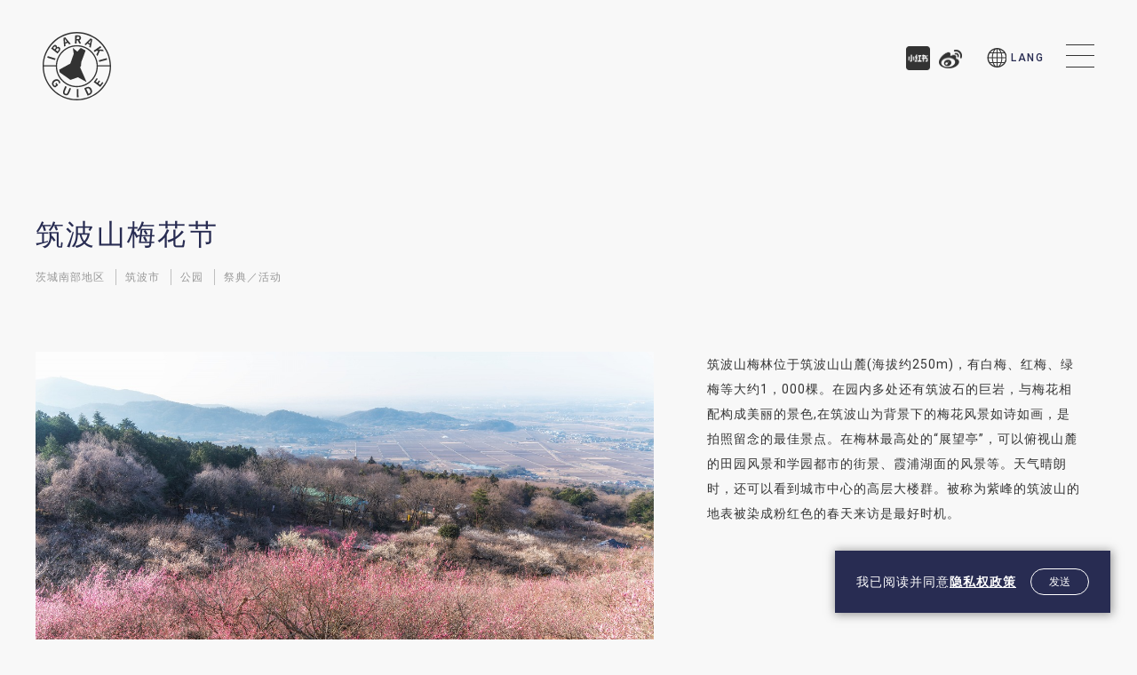

--- FILE ---
content_type: text/html; charset=UTF-8
request_url: https://visit.ibarakiguide.jp/zh-hans/sightseeing/22765/
body_size: 8113
content:
<!DOCTYPE html>
<html lang="zh-hans" class="prod cn" prefix="og: https://ogp.me/ns#">

<head>
  <!-- Google Tag Manager -->
  <script>(function(w,d,s,l,i){w[l]=w[l]||[];w[l].push({'gtm.start':
  new Date().getTime(),event:'gtm.js'});var f=d.getElementsByTagName(s)[0],
  j=d.createElement(s),dl=l!='dataLayer'?'&l='+l:'';j.async=true;j.src=
  'https://www.googletagmanager.com/gtm.js?id='+i+dl;f.parentNode.insertBefore(j,f);
  })(window,document,'script','dataLayer','GTM-KWV6JB9');</script>
  <!-- End Google Tag Manager -->
  <meta http-equiv="Content-Type" content="text/html; charset=UTF-8"/>
  <meta http-equiv="X-UA-Compatible" content="IE=edge">
  <meta name="description" content="筑波山梅林位于筑波山山麓(海拔约250m)，有白梅、红梅、绿梅等大约1，000棵。在园内多处还有筑波石的巨岩，与梅花相配构成美丽的景色,在筑波山为背景下的梅花风景如诗如画，是拍照留念的最佳景点。在梅林最高处的“展望亭”，可以俯视山麓的田园风景和学园都市的街景、霞浦湖面的风景等。天气晴朗时，还可以看到城市中心的高层大楼群。被称为紫峰的筑波山的地表被染成粉红色的春天来访是最好时机。">
  <link rel="icon" href="https://visit.ibarakiguide.jp/wp/wp-content/themes/ibarakiguide/assets/images/common/favicon.ico">
  <meta name="viewport" content="width=device-width, initial-scale=1">
  <meta name="format-detection" content="telephone=no">
  <meta name="description" content="筑波山梅林位于筑波山山麓(海拔约250m)，有白梅、红梅、绿梅等大约1，000棵。在园内多处还有筑波石的巨岩，与梅花相配构成美丽的景色,在筑波山为背景下的梅花风景如诗如画，是拍照留念的最佳景点。在梅林最高处的“展望亭”，可以俯视山麓的田园风景和学园都市的街景、霞浦湖面的风景等。天气晴朗时，还可以看到城市中心的高层大楼群。被称为紫峰的筑波山的地表被染成粉红色的春天来访是最好时机。">
	<meta name="keywords" content="茨城旅游指南,茨城 观光,偕乐园,常陆海滨公园,水户,茨城 观光景点,东京出发的一日游">
  <link rel="preconnect" href="https://fonts.googleapis.com">
  <link rel="preconnect" href="https://fonts.gstatic.com" crossorigin>
  <link href="https://fonts.googleapis.com/css2?family=Fjalla+One&family=Roboto:wght@300;400;500;700&display=swap" rel="stylesheet">

  
  <meta property="og:url" content="https://visit.ibarakiguide.jp/zh-hans/sightseeing/22765/">
  <meta property="og:site_name" content="IBARAKI GUIDE">
  <meta property="og:title" content="筑波山梅花节 | Visit | IBARAKI GUIDE">
  <meta property="og:description" content="筑波山梅林位于筑波山山麓(海拔约250m)，有白梅、红梅、绿梅等大约1，000棵。在园内多处还有筑波石的巨岩，与梅花相配构成美丽的景色,在筑波山为背景下的梅花风景如诗如画，是拍照留念的最佳景点。在梅林最高处的“展望亭”，可以俯视山麓的田园风景和学园都市的街景、霞浦湖面的风景等。天气晴朗时，还可以看到城市中心的高层大楼群。被称为紫峰的筑波山的地表被染成粉红色的春天来访是最好时机。">
  <meta property="og:image" content="https://visit.ibarakiguide.jp/wp/wp-content/themes/ibarakiguide/assets/images/common/ogimage.png">
  <meta property="og:type" content="article">
  <meta property="og:locale" content="ja_JP">

   <meta name="twitter:url" content="https://visit.ibarakiguide.jp/zh-hans/sightseeing/22765/">
   <meta name="twitter:title" content="筑波山梅花节 | Visit | IBARAKI GUIDE">
   <meta name="twitter:description" content="筑波山梅林位于筑波山山麓(海拔约250m)，有白梅、红梅、绿梅等大约1，000棵。在园内多处还有筑波石的巨岩，与梅花相配构成美丽的景色,在筑波山为背景下的梅花风景如诗如画，是拍照留念的最佳景点。在梅林最高处的“展望亭”，可以俯视山麓的田园风景和学园都市的街景、霞浦湖面的风景等。天气晴朗时，还可以看到城市中心的高层大楼群。被称为紫峰的筑波山的地表被染成粉红色的春天来访是最好时机。">
   <meta name="twitter:image:src" content="https://visit.ibarakiguide.jp/wp/wp-content/themes/ibarakiguide/assets/images/common/ogimage.png">
   <meta name="twitter:card" content="summary_large_image">
<title>筑波山梅花节 | Visit | IBARAKI GUIDE</title>
<meta name='robots' content='max-image-preview:large' />
<link rel="alternate" hreflang="en" href="https://visit.ibarakiguide.jp/en/sightseeing/22361/" />
<link rel="alternate" hreflang="zh-hans" href="https://visit.ibarakiguide.jp/zh-hans/sightseeing/22765/" />
<link rel="alternate" hreflang="zh-hant" href="https://visit.ibarakiguide.jp/zh-hant/sightseeing/22910/" />
<link rel="alternate" hreflang="ko" href="https://visit.ibarakiguide.jp/ko/sightseeing/23322/" />
<link rel="alternate" hreflang="th" href="https://visit.ibarakiguide.jp/th/sightseeing/23042/" />
<link rel="alternate" hreflang="vi" href="https://visit.ibarakiguide.jp/vi/sightseeing/23468/" />
<link rel="alternate" hreflang="x-default" href="https://visit.ibarakiguide.jp/en/sightseeing/22361/" />
<link rel='dns-prefetch' href='//code.jquery.com' />
<link rel='dns-prefetch' href='//cdn.jsdelivr.net' />
<style id='classic-theme-styles-inline-css' type='text/css'>
/*! This file is auto-generated */
.wp-block-button__link{color:#fff;background-color:#32373c;border-radius:9999px;box-shadow:none;text-decoration:none;padding:calc(.667em + 2px) calc(1.333em + 2px);font-size:1.125em}.wp-block-file__button{background:#32373c;color:#fff;text-decoration:none}
</style>
<style id='global-styles-inline-css' type='text/css'>
:root{--wp--preset--aspect-ratio--square: 1;--wp--preset--aspect-ratio--4-3: 4/3;--wp--preset--aspect-ratio--3-4: 3/4;--wp--preset--aspect-ratio--3-2: 3/2;--wp--preset--aspect-ratio--2-3: 2/3;--wp--preset--aspect-ratio--16-9: 16/9;--wp--preset--aspect-ratio--9-16: 9/16;--wp--preset--color--black: #000000;--wp--preset--color--cyan-bluish-gray: #abb8c3;--wp--preset--color--white: #ffffff;--wp--preset--color--pale-pink: #f78da7;--wp--preset--color--vivid-red: #cf2e2e;--wp--preset--color--luminous-vivid-orange: #ff6900;--wp--preset--color--luminous-vivid-amber: #fcb900;--wp--preset--color--light-green-cyan: #7bdcb5;--wp--preset--color--vivid-green-cyan: #00d084;--wp--preset--color--pale-cyan-blue: #8ed1fc;--wp--preset--color--vivid-cyan-blue: #0693e3;--wp--preset--color--vivid-purple: #9b51e0;--wp--preset--gradient--vivid-cyan-blue-to-vivid-purple: linear-gradient(135deg,rgba(6,147,227,1) 0%,rgb(155,81,224) 100%);--wp--preset--gradient--light-green-cyan-to-vivid-green-cyan: linear-gradient(135deg,rgb(122,220,180) 0%,rgb(0,208,130) 100%);--wp--preset--gradient--luminous-vivid-amber-to-luminous-vivid-orange: linear-gradient(135deg,rgba(252,185,0,1) 0%,rgba(255,105,0,1) 100%);--wp--preset--gradient--luminous-vivid-orange-to-vivid-red: linear-gradient(135deg,rgba(255,105,0,1) 0%,rgb(207,46,46) 100%);--wp--preset--gradient--very-light-gray-to-cyan-bluish-gray: linear-gradient(135deg,rgb(238,238,238) 0%,rgb(169,184,195) 100%);--wp--preset--gradient--cool-to-warm-spectrum: linear-gradient(135deg,rgb(74,234,220) 0%,rgb(151,120,209) 20%,rgb(207,42,186) 40%,rgb(238,44,130) 60%,rgb(251,105,98) 80%,rgb(254,248,76) 100%);--wp--preset--gradient--blush-light-purple: linear-gradient(135deg,rgb(255,206,236) 0%,rgb(152,150,240) 100%);--wp--preset--gradient--blush-bordeaux: linear-gradient(135deg,rgb(254,205,165) 0%,rgb(254,45,45) 50%,rgb(107,0,62) 100%);--wp--preset--gradient--luminous-dusk: linear-gradient(135deg,rgb(255,203,112) 0%,rgb(199,81,192) 50%,rgb(65,88,208) 100%);--wp--preset--gradient--pale-ocean: linear-gradient(135deg,rgb(255,245,203) 0%,rgb(182,227,212) 50%,rgb(51,167,181) 100%);--wp--preset--gradient--electric-grass: linear-gradient(135deg,rgb(202,248,128) 0%,rgb(113,206,126) 100%);--wp--preset--gradient--midnight: linear-gradient(135deg,rgb(2,3,129) 0%,rgb(40,116,252) 100%);--wp--preset--font-size--small: 13px;--wp--preset--font-size--medium: 20px;--wp--preset--font-size--large: 36px;--wp--preset--font-size--x-large: 42px;--wp--preset--spacing--20: 0.44rem;--wp--preset--spacing--30: 0.67rem;--wp--preset--spacing--40: 1rem;--wp--preset--spacing--50: 1.5rem;--wp--preset--spacing--60: 2.25rem;--wp--preset--spacing--70: 3.38rem;--wp--preset--spacing--80: 5.06rem;--wp--preset--shadow--natural: 6px 6px 9px rgba(0, 0, 0, 0.2);--wp--preset--shadow--deep: 12px 12px 50px rgba(0, 0, 0, 0.4);--wp--preset--shadow--sharp: 6px 6px 0px rgba(0, 0, 0, 0.2);--wp--preset--shadow--outlined: 6px 6px 0px -3px rgba(255, 255, 255, 1), 6px 6px rgba(0, 0, 0, 1);--wp--preset--shadow--crisp: 6px 6px 0px rgba(0, 0, 0, 1);}:where(.is-layout-flex){gap: 0.5em;}:where(.is-layout-grid){gap: 0.5em;}body .is-layout-flex{display: flex;}.is-layout-flex{flex-wrap: wrap;align-items: center;}.is-layout-flex > :is(*, div){margin: 0;}body .is-layout-grid{display: grid;}.is-layout-grid > :is(*, div){margin: 0;}:where(.wp-block-columns.is-layout-flex){gap: 2em;}:where(.wp-block-columns.is-layout-grid){gap: 2em;}:where(.wp-block-post-template.is-layout-flex){gap: 1.25em;}:where(.wp-block-post-template.is-layout-grid){gap: 1.25em;}.has-black-color{color: var(--wp--preset--color--black) !important;}.has-cyan-bluish-gray-color{color: var(--wp--preset--color--cyan-bluish-gray) !important;}.has-white-color{color: var(--wp--preset--color--white) !important;}.has-pale-pink-color{color: var(--wp--preset--color--pale-pink) !important;}.has-vivid-red-color{color: var(--wp--preset--color--vivid-red) !important;}.has-luminous-vivid-orange-color{color: var(--wp--preset--color--luminous-vivid-orange) !important;}.has-luminous-vivid-amber-color{color: var(--wp--preset--color--luminous-vivid-amber) !important;}.has-light-green-cyan-color{color: var(--wp--preset--color--light-green-cyan) !important;}.has-vivid-green-cyan-color{color: var(--wp--preset--color--vivid-green-cyan) !important;}.has-pale-cyan-blue-color{color: var(--wp--preset--color--pale-cyan-blue) !important;}.has-vivid-cyan-blue-color{color: var(--wp--preset--color--vivid-cyan-blue) !important;}.has-vivid-purple-color{color: var(--wp--preset--color--vivid-purple) !important;}.has-black-background-color{background-color: var(--wp--preset--color--black) !important;}.has-cyan-bluish-gray-background-color{background-color: var(--wp--preset--color--cyan-bluish-gray) !important;}.has-white-background-color{background-color: var(--wp--preset--color--white) !important;}.has-pale-pink-background-color{background-color: var(--wp--preset--color--pale-pink) !important;}.has-vivid-red-background-color{background-color: var(--wp--preset--color--vivid-red) !important;}.has-luminous-vivid-orange-background-color{background-color: var(--wp--preset--color--luminous-vivid-orange) !important;}.has-luminous-vivid-amber-background-color{background-color: var(--wp--preset--color--luminous-vivid-amber) !important;}.has-light-green-cyan-background-color{background-color: var(--wp--preset--color--light-green-cyan) !important;}.has-vivid-green-cyan-background-color{background-color: var(--wp--preset--color--vivid-green-cyan) !important;}.has-pale-cyan-blue-background-color{background-color: var(--wp--preset--color--pale-cyan-blue) !important;}.has-vivid-cyan-blue-background-color{background-color: var(--wp--preset--color--vivid-cyan-blue) !important;}.has-vivid-purple-background-color{background-color: var(--wp--preset--color--vivid-purple) !important;}.has-black-border-color{border-color: var(--wp--preset--color--black) !important;}.has-cyan-bluish-gray-border-color{border-color: var(--wp--preset--color--cyan-bluish-gray) !important;}.has-white-border-color{border-color: var(--wp--preset--color--white) !important;}.has-pale-pink-border-color{border-color: var(--wp--preset--color--pale-pink) !important;}.has-vivid-red-border-color{border-color: var(--wp--preset--color--vivid-red) !important;}.has-luminous-vivid-orange-border-color{border-color: var(--wp--preset--color--luminous-vivid-orange) !important;}.has-luminous-vivid-amber-border-color{border-color: var(--wp--preset--color--luminous-vivid-amber) !important;}.has-light-green-cyan-border-color{border-color: var(--wp--preset--color--light-green-cyan) !important;}.has-vivid-green-cyan-border-color{border-color: var(--wp--preset--color--vivid-green-cyan) !important;}.has-pale-cyan-blue-border-color{border-color: var(--wp--preset--color--pale-cyan-blue) !important;}.has-vivid-cyan-blue-border-color{border-color: var(--wp--preset--color--vivid-cyan-blue) !important;}.has-vivid-purple-border-color{border-color: var(--wp--preset--color--vivid-purple) !important;}.has-vivid-cyan-blue-to-vivid-purple-gradient-background{background: var(--wp--preset--gradient--vivid-cyan-blue-to-vivid-purple) !important;}.has-light-green-cyan-to-vivid-green-cyan-gradient-background{background: var(--wp--preset--gradient--light-green-cyan-to-vivid-green-cyan) !important;}.has-luminous-vivid-amber-to-luminous-vivid-orange-gradient-background{background: var(--wp--preset--gradient--luminous-vivid-amber-to-luminous-vivid-orange) !important;}.has-luminous-vivid-orange-to-vivid-red-gradient-background{background: var(--wp--preset--gradient--luminous-vivid-orange-to-vivid-red) !important;}.has-very-light-gray-to-cyan-bluish-gray-gradient-background{background: var(--wp--preset--gradient--very-light-gray-to-cyan-bluish-gray) !important;}.has-cool-to-warm-spectrum-gradient-background{background: var(--wp--preset--gradient--cool-to-warm-spectrum) !important;}.has-blush-light-purple-gradient-background{background: var(--wp--preset--gradient--blush-light-purple) !important;}.has-blush-bordeaux-gradient-background{background: var(--wp--preset--gradient--blush-bordeaux) !important;}.has-luminous-dusk-gradient-background{background: var(--wp--preset--gradient--luminous-dusk) !important;}.has-pale-ocean-gradient-background{background: var(--wp--preset--gradient--pale-ocean) !important;}.has-electric-grass-gradient-background{background: var(--wp--preset--gradient--electric-grass) !important;}.has-midnight-gradient-background{background: var(--wp--preset--gradient--midnight) !important;}.has-small-font-size{font-size: var(--wp--preset--font-size--small) !important;}.has-medium-font-size{font-size: var(--wp--preset--font-size--medium) !important;}.has-large-font-size{font-size: var(--wp--preset--font-size--large) !important;}.has-x-large-font-size{font-size: var(--wp--preset--font-size--x-large) !important;}
:where(.wp-block-post-template.is-layout-flex){gap: 1.25em;}:where(.wp-block-post-template.is-layout-grid){gap: 1.25em;}
:where(.wp-block-columns.is-layout-flex){gap: 2em;}:where(.wp-block-columns.is-layout-grid){gap: 2em;}
:root :where(.wp-block-pullquote){font-size: 1.5em;line-height: 1.6;}
</style>
<link rel='stylesheet' id='starterkit-style-css' href='https://visit.ibarakiguide.jp/wp/wp-content/themes/ibarakiguide/assets/css/style.css?ver=1.0.8' type='text/css' media='all' />
<link rel='stylesheet' id='starterkit-slickcss-css' href='https://cdn.jsdelivr.net/npm/slick-carousel@1.8.1/slick/slick.css?ver=1.0.8' type='text/css' media='all' />
<script type="text/javascript" id="wpml-cookie-js-extra">
/* <![CDATA[ */
var wpml_cookies = {"wp-wpml_current_language":{"value":"zh-hans","expires":1,"path":"\/"}};
var wpml_cookies = {"wp-wpml_current_language":{"value":"zh-hans","expires":1,"path":"\/"}};
/* ]]> */
</script>
<script type="text/javascript" src="https://visit.ibarakiguide.jp/wp/wp-content/plugins/sitepress-multilingual-cms/res/js/cookies/language-cookie.js?ver=476000" id="wpml-cookie-js" defer="defer" data-wp-strategy="defer"></script>
<script type="text/javascript" src="https://visit.ibarakiguide.jp/wp/wp-includes/js/jquery/jquery.min.js?ver=3.7.1" id="jquery-core-js"></script>
<script type="text/javascript" src="https://visit.ibarakiguide.jp/wp/wp-includes/js/jquery/jquery-migrate.min.js?ver=3.4.1" id="jquery-migrate-js"></script>
<link rel='shortlink' href='https://visit.ibarakiguide.jp/zh-hans/?p=22765' />
<link rel="alternate" title="oEmbed (JSON)" type="application/json+oembed" href="https://visit.ibarakiguide.jp/zh-hans/wp-json/oembed/1.0/embed?url=https%3A%2F%2Fvisit.ibarakiguide.jp%2Fzh-hans%2Fsightseeing%2F22765%2F" />
<link rel="alternate" title="oEmbed (XML)" type="text/xml+oembed" href="https://visit.ibarakiguide.jp/zh-hans/wp-json/oembed/1.0/embed?url=https%3A%2F%2Fvisit.ibarakiguide.jp%2Fzh-hans%2Fsightseeing%2F22765%2F&#038;format=xml" />
<meta name="generator" content="WPML ver:4.7.6 stt:59,61,1,29,52,57;" />

<link rel="canonical" href="https://visit.ibarakiguide.jp/zh-hans/sightseeing/22765/" />
</head>

<body data-dir="/">
  <!-- Google Tag Manager (noscript) -->
  <noscript><iframe src="https://www.googletagmanager.com/ns.html?id=GTM-KWV6JB9"
  height="0" width="0" style="display:none;visibility:hidden"></iframe></noscript>
  <!-- End Google Tag Manager (noscript) -->
	<noscript>
  <div id="cookie-banner-nojs" class="cookie-banner-nojs">
    <div class="cookie-banner-body">
      <p class="cookie-banner-text">我已阅读并同意<a href="/zh-hans/privacy">隐私权政策</a></p>
    </div>
  </div>
</noscript>
<div id="cookie-banner" class="cookie-banner ">
  <div class="cookie-banner-body">
    <p class="cookie-banner-text">我已阅读并同意<a href="/zh-hans/privacy">隐私权政策</a></p>
    <div class="cookie-banner-button-block">
      <button class="button js-cookie-banner-button">发送</button>
    </div>
  </div>
</div>
  <header>
    <div class="is-fixed_top">
  <div class="header__menu">
    <h1 class="header_logo">
      <a href="https://visit.ibarakiguide.jp/zh-hans/">
        <span class="ico_txt_hidden">Visit</span>
      </a>
    </h1>

    <div class="header__menu_right">

      <div class="header_sns">
												<a href="https://www.xiaohongshu.com/user/profile/666929070000000003031491" target="_blank" rel="noopener" class="header_sns_xiaohongshu">
          <span class="ico_txt_hidden">小紅書</span>
        </a>
								<a href="https://www.weibo.com/ibarakishanghai?is_hot=1" target="_blank" rel="noopener" class="header_sns_weibo">
          <span class="ico_txt_hidden">weibo</span>
        </a>
				      </div>

      <div class="header_lang_area">
        <button class="lang_button js-lang_area__button" aria-label="menu" aria-expanded="false" data-target="navbar">
          <span class="lang_txt">
            LANG
          </span>
        </button>
        <div class="lang_area__menu" id="lang_area__menu" role="menu">
          <div class="lang_area_content">
            <button class="lang_area_content__close" aria-label="" aria-expanded="false" data-target="">
              <span></span>
              <span></span>
            </button>
<ul class="lang_area_content__item"><li><a href="https://visit.ibarakiguide.jp/en/sightseeing/22361/" class="is_en">English</a></li><li><a href="https://visit.ibarakiguide.jp/zh-hans/sightseeing/22765/" class="current is_zh-hans">简体中文</a></li><li><a href="https://visit.ibarakiguide.jp/zh-hant/sightseeing/22910/" class="is_zh-hant">繁體中文</a></li><li><a href="https://visit.ibarakiguide.jp/ko/sightseeing/23322/" class="is_ko">한국어</a></li><li><a href="https://visit.ibarakiguide.jp/th/sightseeing/23042/" class="is_th">ไทย</a></li><li><a href="https://visit.ibarakiguide.jp/vi/sightseeing/23468/" class="is_vi">Tiếng Việt</a></li><li><a href="https://www.ibarakiguide.jp" class="is_ja" target="_blank" rel=”noopener">日本語</a></li></ul>          </div>
        </div>
      </div>

    </div>

    <div class="header_toggle_btn">
      <span></span>
      <span></span>
      <span></span>
    </div>

  </div>

</div>

<nav id="navbar" class="navbar">
  <div class="navbar__block container">
    <div class="navbar_logo is-pc_only">
      <a href="https://visit.ibarakiguide.jp/zh-hans/"><img src="https://visit.ibarakiguide.jp/wp/wp-content/themes/ibarakiguide/assets/images/common/logo_w.svg" alt="IBARAKI GUIDE"></a>
    </div>
    <div class="search_area">
      <form role="search" method="get" class="search_area__form" action="https://visit.ibarakiguide.jp/zh-hans/">
        <label>
          <span class="ico_txt_hidden">Search for:</span>
          <input type="search" class="search_field" placeholder="搜索中..." value="" name="s" title="Search for:" />
        </label>
        <input type="submit" class="search_submit" value="Search" />
      </form>
    </div>
    <div class="navbar_column">
      <ul class="navbar_column__item">
        <li class="navbar_list"><a href="https://visit.ibarakiguide.jp/zh-hans/" class="navbar_list__item">首页</a></li>
        <li class="navbar_list"><a href="https://visit.ibarakiguide.jp/zh-hans/about/" class="navbar_list__item">关于茨城</a></li>
        <li class="navbar_list"><a href="https://visit.ibarakiguide.jp/zh-hans/news/" class="navbar_list__item">最新信息</a></li>
      </ul>
      <ul class="navbar_column__item">
        <li class="navbar_list"><a href="https://visit.ibarakiguide.jp/zh-hans/travel-plans/" class="navbar_list__item">旅行方案</a></li>
        <li class="navbar_list"><a href="https://visit.ibarakiguide.jp/zh-hans/column/" class="navbar_list__item">了解更多茨城资讯</a></li>
        <li class="navbar_list"><a href="https://visit.ibarakiguide.jp/zh-hans/access/" class="navbar_list__item">交通方式</a></li>
      </ul>
      <ul class="navbar_column__item is-plan_link">
        <li class="navbar_list"><a href="https://visit.ibarakiguide.jp/zh-hans/sightseeing/" class="navbar_list__item">观光</a></li>
        <li class="navbar_list"><a href="https://visit.ibarakiguide.jp/zh-hans/dining/" class="navbar_list__item">美食</a></li>
        <li class="navbar_list"><a href="https://visit.ibarakiguide.jp/zh-hans/accommodation/" class="navbar_list__item">住宿</a></li>
      </ul>
      <ul class="navbar_column__item">
				<li class="navbar_list"><a href="https://visit.ibarakiguide.jp/zh-hans/experience/" class="navbar_list__item">体验</a></li>
        <li class="navbar_list"><a href="https://visit.ibarakiguide.jp/zh-hans/contact/" class="navbar_list__item">联系窗口</a></li>
        <li class="navbar_list"><a href="https://visit.ibarakiguide.jp/zh-hans/photos/" class="navbar_list__item">图库</a></li>
      </ul>
    </div>
    <div class="navbar_sns is-pc_only">
      <a href="https://www.instagram.com/ibaraki.sightseeing/" target="_blank" class="navbar_sns_insta"><img src="https://visit.ibarakiguide.jp/wp/wp-content/themes/ibarakiguide/assets/images/common/insta_w.svg" alt="Instagram"></a>
      <a href="https://www.youtube.com/channel/UCwC9T9FeeodpcWlBvdzt0TQ" target="_blank" class="navbar_sns_youtube"><img src="https://visit.ibarakiguide.jp/wp/wp-content/themes/ibarakiguide/assets/images/common/youtube_w.svg" alt="Youtube"></a>
      <a href="https://www.weibo.com/ibarakishanghai?is_hot=1" target="_blank" class="navbar_sns_facebook"><img src="https://visit.ibarakiguide.jp/wp/wp-content/themes/ibarakiguide/assets/images/common/facebook_w.svg" alt="Facebook"></a>
    </div>
    <ul class="navbar_bottom">
      <li class="navbar_list"><a href="https://visit.ibarakiguide.jp/zh-hans/privacy/" class="navbar_list__item">隐私权政策</a></li>
      <li class="navbar_list"><a href="https://visit.ibarakiguide.jp/zh-hans/documents/" class="navbar_list__item">简介</a></li>
      <li class="navbar_list"><a href="https://mice.pref.ibaraki.jp/mice/mice_english/xs=_AlctOuROSyLm/" class="navbar_list__item link__external" target="_blank" rel="noopener">MICE</a></li>
    </ul>
  </div>
</nav>
  </header>
<article class="to_stay_single plan_single">
  <div class="container">
    <div class="plan_single_ttl">
      <h2><span class="article_ttl">筑波山梅花节</span></h2>
      <div class="plan_single_ttl_tag">
        <p class="tag_item">茨城南部地区</p>
<p class="tag_item">筑波市</p>
        <p class="tag_item">公园</p>
<p class="tag_item">祭典／活动</p>
              </div>
    </div>

    <div class="plan_single_exp">
      <div class="plan_single_slide_img">
        <ul class="slider">
          <li class="slider-item slider-item0000000001"><span class="slider-img"><img src="https://visit.ibarakiguide.jp/wp/wp-content/uploads/2022/03/ac43b82d7df3cc14c63944a31e1ad6a7-2048x1365.jpg" alt=""></img></span><p class="slider-img__caption"></p></li>
          <li class="slider-item slider-item0000000002"><span class="slider-img"><img src="https://visit.ibarakiguide.jp/wp/wp-content/uploads/2022/03/6ad61f305276b9fcc5f84f05d196c5b3.jpg" alt=""></img></span><p class="slider-img__caption"></p></li>
          <li class="slider-item slider-item0000000003"><span class="slider-img"><img src="https://visit.ibarakiguide.jp/wp/wp-content/uploads/2022/03/7ea42c92be93754eb1281b30861167fb-2048x1365.jpeg" alt=""></img></span><p class="slider-img__caption"></p></li>
          <li class="slider-item slider-item0000000004"><span class="slider-img"><img src="https://visit.ibarakiguide.jp/wp/wp-content/uploads/2022/03/Mount-Tsukuba-Plum-Blossom-Festival_1.jpg" alt=""></img></span><p class="slider-img__caption"></p></li>
          <li class="slider-item slider-item0000000005"><span class="slider-img"><img src="https://visit.ibarakiguide.jp/wp/wp-content/uploads/2022/03/365ea37cede9f30d38cfb0f34644845d-2048x1365.jpeg" alt=""></img></span><p class="slider-img__caption"></p></li>
        </ul>
      </div>
      <div class="plan_single_exp_txt">
        <div class="plan_single_exp_txt__inner">
        <p>筑波山梅林位于筑波山山麓(海拔约250m)，有白梅、红梅、绿梅等大约1，000棵。在园内多处还有筑波石的巨岩，与梅花相配构成美丽的景色,在筑波山为背景下的梅花风景如诗如画，是拍照留念的最佳景点。在梅林最高处的“展望亭”，可以俯视山麓的田园风景和学园都市的街景、霞浦湖面的风景等。天气晴朗时，还可以看到城市中心的高层大楼群。被称为紫峰的筑波山的地表被染成粉红色的春天来访是最好时机。</p>
        </div>
      </div>
    </div>

    <div class="plan_single_info">
      <div class="plan_single_info__block">

        <section class="info">
          <div class="table">
            <h3><span class="article_ttl_sec">资讯</span></h3>
            <dl class="table__item">
              <dt>地址</dt>
              <dd>筑波市筑波山</dd>
              <dt>交通方式</dt>
              <dd class="table__bold">◆电车 在「秋叶原站」乘坐筑波TX在「筑波站」下车，乘坐直达筑波山的区间巴士(从「筑波站」大约40分钟)在「筑波山神社入口」下车<br />
◆高速巴士 在「东京站」乘坐开往筑波中心的巴士在「筑波中心」下车，乘坐直达筑波山的区间巴士(从「筑波站」大约40分钟)在「筑波山神社入口」下车<br />
◆汽车 常磐高速公路 土浦北IC(新治・筑波方面)－经由国道125号线－往下妻・筑波山方面约20Km、或、利用怕布尔线(Purple Line)大约24Km</dd>
              <dt>营业时间</dt>
              <dd>筑波山梅花节期间<br />
2月中旬～3月中旬</dd>
              <dt>链接</dt>
              <dd>
                <a href="https://umematsuri.jp/" target="_blank" class="link__external" >https://umematsuri.jp/</a>
              </dd>
              <dt>联系窗口</dt>
             <dd>(社)筑波市观光协会: 029-869-8333</dd>
                    </dl>
          </div>
        </section>
      </div>
      <section class="map">
        <h3><span class="article_ttl_sec is-no_border">地图</span></h3>
		<div class="l-post-detail__map">
			<div class="iframe-wrap" id="single-map">
									<iframe width="504" height="425" frameborder="0" scrolling="no" marginheight="0" marginwidth="0" src="https://visit.ibarakiguide.jp/wp/baidu/finish.html?location=%E9%9D%92%E6%B5%B7%E7%9C%81&information=%E5%AF%BA&point=[140.09086020575097,36.214179458048676]&width=600&height=460&basicInformation=false&route=false&searchBox=false&zoom=16"></iframe>
<!--					<script>
						window.location_data = [{"location_data":[36.214179458048676, 140.09086020575097]}];
						window.map_zoom = 14;
					</script>
-->
							</div>
		</div>
      </section>
    </div>
    <div class="plan_single__btn">
      <a href="https://visit.ibarakiguide.jp/zh-hans/sightseeing/" class="btn--prev is-inverted"><span>查看更多内容</span></a>
    </div>

  </div>
		
  <section class="read_more">
    <div class="container">
      <h3 class="plan_single_more_ttl"><span class="read_more_ttl">了解更多茨城相关资讯</span></h3>
    </div>
    <div class="read_more__links">
      <div class="read_more_container">
        <div class="hilights_card">
          <a href="https://visit.ibarakiguide.jp/zh-hans/column/27573/">
            <div class="hilights_card__img">
              <img src="https://visit.ibarakiguide.jp/wp/wp-content/uploads/2022/04/300cb7c3a9c475a3076310c309733c99-1-760x520.jpg" alt="春天来啦，粉蝶花开啦，来海滨公园赏花啦！">
            </div>
            <div class="hilights_card__body">
              <p class="hilights_card_ttl">春天来啦，粉蝶花开啦，来海滨公园赏花啦！</p>
              <p class="hilights_card_desc">位于茨城县的常陆海滨公园，不仅有深受儿童喜爱的游乐园，而且园内1年四季盛开各种花卉。春天的粉蝶花，秋天的扫帚草，都是海滨公园的知名美景。还限时提供粉蝶花限定各种美食，让游客体验到粉蝶花花海魅力。</p>
            </div>
          </a>
        </div>
        <div class="hilights_card">
          <a href="https://visit.ibarakiguide.jp/zh-hans/column/34801/">
            <div class="hilights_card__img">
              <img src="https://visit.ibarakiguide.jp/wp/wp-content/uploads/2023/09/50d1c45750d9374c40e0a7638e63e7ff-760x520.jpg" alt="让我们一起来畅游国营海滨公园吧！推荐附近9个观光和住宿景点">
            </div>
            <div class="hilights_card__body">
              <p class="hilights_card_ttl">让我们一起来畅游国营海滨公园吧！推荐附近9个观光和住宿景点</p>
              <p class="hilights_card_desc">国立常陆海滨公园以其美丽的粉蝶花和扫帚草而闻名，是日本屈指可数的观光景点之一。 附近有许多酒店、豪华露营设施、和拍出成片好看的神社和购物中心等观光购物场所。那么来介绍一下周边的9个推荐景点。</p>
            </div>
          </a>
        </div>
        <div class="hilights_card">
          <a href="https://visit.ibarakiguide.jp/zh-hans/column/29268/">
            <div class="hilights_card__img">
              <img src="https://visit.ibarakiguide.jp/wp/wp-content/uploads/2022/08/c4ce43378ce128cfffa5abb7f23469ba-760x520.jpg" alt="震撼！茨城县最美5场花火大会">
            </div>
            <div class="hilights_card__body">
              <p class="hilights_card_ttl">震撼！茨城县最美5场花火大会</p>
              <p class="hilights_card_desc">花火大会在日本夏天很有人气。茨城县从东京来访交通方便，夏天县内各地会举办各种的花火大会，其中就有震撼人心的，被称作日本三大花火大会之一的【土浦花火大会】。这里向大家推荐5个茨城县内的花火大会。</p>
            </div>
          </a>
        </div>
        </div>
      </div>
    <div class="container">
      <div class="read_more__btn">
        <a href="https://visit.ibarakiguide.jp/zh-hans/column/" class="btn--next"><span>查看所有內容</span></a>
      </div>
    </div>
  </section>
</article>
	  <div class="bottom_banner_area">
			<a href="https://visit.ibarakiguide.jp/golf/zh-hans/"  rel="noopener">
			<div class="bottom_banner_img">
                           <img src="https://visit.ibarakiguide.jp/wp/wp-content/uploads/2024/12/golf-banner-footer_zh-hans-700x200.jpg" alt="">
			</div>
		</a>
  </div>
	
<footer class="footer">
<nav id="footer_navbar" class="footer_navbar">
  <div class="footer_navbar__block container">
    <div class="footer_navbar_column">
      <ul class="footer_navbar_column__item">
        <li class="footer_navbar_list"><a href="https://visit.ibarakiguide.jp/zh-hans/" class="footer_navbar_list__item">首页</a></li>
        <li class="footer_navbar_list"><a href="https://visit.ibarakiguide.jp/zh-hans/about/" class="footer_navbar_list__item">关于茨城</a></li>
        <li class="footer_navbar_list"><a href="https://visit.ibarakiguide.jp/zh-hans/news/" class="footer_navbar_list__item">最新信息</a></li>
      </ul>
      <ul class="footer_navbar_column__item">
        <li class="footer_navbar_list"><a href="https://visit.ibarakiguide.jp/zh-hans/travel-plans/" class="footer_navbar_list__item">旅行方案</a></li>
        <li class="footer_navbar_list"><a href="https://visit.ibarakiguide.jp/zh-hans/column/" class="footer_navbar_list__item">了解更多茨城资讯</a></li>
        <li class="footer_navbar_list"><a href="https://visit.ibarakiguide.jp/zh-hans/access/" class="footer_navbar_list__item">交通方式</a></li>
      </ul>
      <ul class="footer_navbar_column__item is-plan_link">
        <li class="footer_navbar_list"><a href="https://visit.ibarakiguide.jp/zh-hans/sightseeing/" class="footer_navbar_list__item">观光</a></li>
        <li class="footer_navbar_list"><a href="https://visit.ibarakiguide.jp/zh-hans/dining/" class="footer_navbar_list__item">美食</a></li>
        <li class="footer_navbar_list"><a href="https://visit.ibarakiguide.jp/zh-hans/accommodation/" class="footer_navbar_list__item">住宿</a></li>
      </ul>
      <ul class="footer_navbar_column__item">
				<li class="footer_navbar_list"><a href="https://visit.ibarakiguide.jp/zh-hans/experience/" class="footer_navbar_list__item">体验</a></li>
        <li class="footer_navbar_list"><a href="https://visit.ibarakiguide.jp/zh-hans/contact/" class="footer_navbar_list__item">联系窗口</a></li>
				<li class="footer_navbar_list"><a href="https://visit.ibarakiguide.jp/zh-hans/photos/" class="footer_navbar_list__item">图库</a></li>
      </ul>
    </div>
    <div class="footer_navbar_sns">
      <a href="https://www.instagram.com/ibaraki.sightseeing/" target="_blank" rel="noopener" class="footer_sns_insta"><img src="https://visit.ibarakiguide.jp/wp/wp-content/themes/ibarakiguide/assets/images/common/insta_w.svg" alt="Instagram"></a>
      <a href="https://www.youtube.com/channel/UCwC9T9FeeodpcWlBvdzt0TQ" target="_blank" rel="noopener" class="footer_sns_youtube"><img src="https://visit.ibarakiguide.jp/wp/wp-content/themes/ibarakiguide/assets/images/common/youtube_w.svg" alt="Youtube"></a>
      <a href="https://www.weibo.com/ibarakishanghai?is_hot=1" target="_blank" rel="noopener" class="footer_sns_facebook"><img src="https://visit.ibarakiguide.jp/wp/wp-content/themes/ibarakiguide/assets/images/common/facebook_w.svg" alt="Facebook"></a>
    </div>
    <ul class="footer_navbar_bottom">
      <li class="footer_navbar_list"><a href="https://visit.ibarakiguide.jp/zh-hans/privacy/" class="footer_navbar_list__item">隐私权政策</a></li>
      <li class="footer_navbar_list"><a href="https://visit.ibarakiguide.jp/zh-hans/documents/" class="footer_navbar_list__item">简介</a></li>
      <li class="footer_navbar_list"><a href="https://mice.pref.ibaraki.jp/mice/mice_english/xs=_AlctOuROSyLm/" class="footer_navbar_list__item link__external" target="_blank">MICE</a></li>
    </ul>
  </div>
</nav>
  <div class="container">
    <p class="copyright"><small>Copyright &copy; Ibaraki Prefectural Government All Rights Reserved.<!--IBARAKI GUIDE--></small></p>
  </div>
</footer>

<script type="text/javascript" src="https://code.jquery.com/jquery-3.6.0.min.js?ver=1.0.8" id="starterkit-js-js"></script>
<script type="text/javascript" src="https://cdn.jsdelivr.net/npm/slick-carousel@1.8.1/slick/slick.min.js?ver=1.0.8" id="starterkit-slickjs-js"></script>
<script type="text/javascript" src="https://visit.ibarakiguide.jp/wp/wp-content/themes/ibarakiguide/assets/js/common.js?ver=1.0.8" id="starterkit-common-js"></script>
</body>

</html>


--- FILE ---
content_type: text/html
request_url: https://visit.ibarakiguide.jp/wp/baidu/finish.html?location=%E9%9D%92%E6%B5%B7%E7%9C%81&information=%E5%AF%BA&point=[140.09086020575097,36.214179458048676]&width=600&height=460&basicInformation=false&route=false&searchBox=false&zoom=16
body_size: 803
content:
<!DOCTYPE html PUBLIC "-//W3C//DTD XHTML 1.0 Transitional//EN" "https://www.w3.org/TR/xhtml1/DTD/xhtml1-transitional.dtd"> 
<html>
<head>
<meta http-equiv="Content-Type" content="text/html; charset=utf-8" />

<title>地图名片</title>
<script type="text/javascript" src="https://api.map.baidu.com/mapCard/js/tangram.js"></script>
<script type="text/javascript" src="https://api.map.baidu.com/api?v=1.3"></script>
<script type="text/javascript" src="https://api.map.baidu.com/mapCard/js/make.js"></script>
<script type="text/javascript" src="https://api.map.baidu.com/mapCard/js/finish/scriptURL.js"></script>
<script type="text/javascript" src="https://api.map.baidu.com/mapCard/js/mapCard.js?ret"></script>
<link rel="shortcut icon" href="https://lbsyun.baidu.com/skins/MySkin/resources/img/icon/lbsyunlogo_icon.ico">
<link href="https://api.map.baidu.com/mapCard/css/public.css" type="text/css" rel="stylesheet"></link>
<link href="https://api.map.baidu.com/mapCard/css/finish.css" type="text/css" rel="stylesheet"></link>
</head>
<body>
<div id="mapCard_style"></div>
<script type="text/javascript" src="https://api.map.baidu.com/mapCard/js/finish/preLoad.js"></script>
<script type="text/javascript">
    (function(){
		baidu.dom.ready(function(){
			window._addStat(6154);
		})
	})();
</script>
<!--添加统计代码-->
<!-- tongji.baidu.com 平台 -->
<script>
var _hmt = _hmt || [];
(function() {
  var hm = document.createElement("script");
  hm.src = "https://hm.baidu.com/hm.js?128004966e3f35e9dbbdfef35c409ef4";
  var s = document.getElementsByTagName("script")[0]; 
  s.parentNode.insertBefore(hm, s);
})();
</script>

<div style="visibility:hidden;">
<!--     <script type="text/javascript">
        var _bdhmProtocol = (("https:" == document.location.protocol) ? " https://" : " http://");
        document.write(unescape("%3Cscript src='" + _bdhmProtocol + "hm.baidu.com/h.js%3Fb994468ef5c679bae53fdc57595aa7b3' type='text/javascript'%3E%3C/script%3E"));
    </script> -->
</div>
</body>
</html>


--- FILE ---
content_type: text/css
request_url: https://visit.ibarakiguide.jp/wp/wp-content/themes/ibarakiguide/assets/css/style.css?ver=1.0.8
body_size: 16876
content:
html,body,div,span,applet,object,iframe,h1,h2,h3,h4,h5,h6,p,blockquote,pre,a,abbr,acronym,address,big,cite,code,del,dfn,em,img,ins,kbd,q,s,samp,small,strike,strong,sub,sup,tt,var,b,u,i,center,dl,dt,dd,ol,ul,li,fieldset,form,label,legend,table,caption,tbody,tfoot,thead,tr,th,td,article,aside,canvas,details,embed,figure,figcaption,footer,header,hgroup,menu,nav,output,ruby,section,summary,time,mark,audio,video{margin:0;padding:0;border:0;font-style:normal;font-size:100%;vertical-align:baseline}article,aside,details,figcaption,figure,footer,header,hgroup,menu,nav,section{display:block}html{overflow-y:scroll}blockquote,q{quotes:none}blockquote:before,blockquote:after,q:before,q:after{content:'';content:none}input,textarea{margin:0;padding:0}ol,ul{list-style:none}table{border-collapse:collapse;border-spacing:0}caption,th{text-align:left}html{font-size:62.5%}*{-webkit-box-sizing:border-box;-ms-box-sizing:border-box;box-sizing:border-box}h1,h2,h3,h4,h5,h6{font-weight:normal}a{text-decoration:none;-webkit-transition:.3s ease-in-out;transition:.3s ease-in-out}a:focus{outline-color:#3b99fc;outline-offset:0px;outline-style:auto;outline-width:5px}a:hover{cursor:pointer;opacity:0.7}body{line-height:1.9;font-family:'Roboto', sans-serif;color:#333;font-size:16px;font-size:1.6rem;letter-spacing:1px;position:relative;background-color:#F8F8F8}body button{font-family:'Roboto', sans-serif;background-color:transparent;border:none;cursor:pointer;outline:none;padding:0;-webkit-appearance:none;-moz-appearance:none;appearance:none}body input,body textarea{font-size:1.6rem;font-family:'Roboto', sans-serif}img{width:100%;height:auto;image-rendering:-webkit-optimize-contrast}.container{max-width:100%;width:100%;padding:0 3rem}.ico_txt_hidden{display:inline-block;position:absolute;top:auto;left:-100000px;width:1px;height:1px;overflow:hidden}.is-pc_only{display:none}.is-sp_only{display:block}@media screen and (min-width: 600px){body{font-size:14px;font-size:1.4rem}.container{max-width:1260px;margin:0 auto}.is-pc_only{display:block}.is-sp_only{display:none}}header .is-fixed_top{position:fixed;z-index:100;width:100%;padding:2.4rem 3rem;top:0;-webkit-transition:0.5s;transition:0.5s}header .header__menu{display:-webkit-box;display:-ms-flexbox;display:flex;-webkit-box-pack:justify;-ms-flex-pack:justify;justify-content:space-between;position:relative}header .header__menu a{-webkit-transition:none;transition:none}header .header__menu .header_logo a{display:block;width:4.8rem;height:4.8rem;background:url("../images/common/logo_b.svg");background-size:cover;-webkit-transition:0.5s;transition:0.5s}header .header__menu_right{display:-webkit-box;display:-ms-flexbox;display:flex;-webkit-box-align:start;-ms-flex-align:start;align-items:flex-start;margin:0.8rem 3.6rem 0 0}header .header__menu_right .header_sns{display:-webkit-box;display:-ms-flexbox;display:flex;-webkit-box-align:center;-ms-flex-align:center;align-items:center}header .header__menu_right .header_sns_xiaohongshu{margin-right:1rem;display:block;width:2.7rem;height:2.7rem;background:url("../images/common/xiaohongshu_b.png");background-size:cover}header .header__menu_right .header_sns_insta{margin-right:1rem;display:block;width:2rem;height:2rem;background:url("../images/common/insta_b.svg");background-size:cover}header .header__menu_right .header_sns_youtube{margin-right:1rem;display:block;width:2.4rem;height:1.7rem;background:url("../images/common/youtube_b.svg");background-size:cover}header .header__menu_right .header_sns_facebook{margin-right:2rem;display:block;width:2rem;height:2rem;background:url("../images/common/facebook_b.svg");background-size:cover}header .header__menu_right .header_sns_weibo{margin-right:2rem;display:block;width:2.2rem;height:2rem;background:url("../images/common/weibo_b.svg");background-size:cover}header .header__menu_right .header_lang_area .lang_button{color:#282C52;vertical-align:middle;display:-webkit-box;display:-ms-flexbox;display:flex;-webkit-box-align:center;-ms-flex-align:center;align-items:center;padding-left:2.2rem;position:relative;font-size:1.1rem;font-weight:500;letter-spacing:1.8px;margin-top:0.4rem}header .header__menu_right .header_lang_area .lang_button::before{content:'';width:1.8rem;height:1.8rem;display:block;position:absolute;top:-0.3rem;left:0;background:url("../images/common/lang_b.svg");background-size:cover}header .header__menu_right .header_lang_area .lang_area__menu{display:none}header .header__menu_right .header_lang_area .lang_area__menu.is-active{display:block;position:fixed;background-color:#333;z-index:99;width:100vw;height:100vh;top:0;right:0;left:0;bottom:0}header .header__menu_right .header_lang_area .lang_area__menu.is-active .lang_area_content{position:relative;width:100vw;height:100vh}header .header__menu_right .header_lang_area .lang_area__menu.is-active .lang_area_content__close{display:block;position:absolute;width:3.2rem;height:2.6rem;top:2.4rem;right:2rem;cursor:pointer}header .header__menu_right .header_lang_area .lang_area__menu.is-active .lang_area_content__close span{display:block;position:absolute;width:100%;height:0.1rem;background-color:#fff}header .header__menu_right .header_lang_area .lang_area__menu.is-active .lang_area_content__close span:nth-child(1){-webkit-transform:translateX(0) translateY(0) rotate(-45deg);transform:translateX(0) translateY(0) rotate(-45deg)}header .header__menu_right .header_lang_area .lang_area__menu.is-active .lang_area_content__close span:nth-child(2){-webkit-transform:translateX(0) translateY(0) rotate(45deg);transform:translateX(0) translateY(0) rotate(45deg)}header .header__menu_right .header_lang_area .lang_area__menu.is-active .lang_area_content__item{position:absolute;top:50%;left:50%;-webkit-transform:translate(-50%, -50%);transform:translate(-50%, -50%);text-align:center}header .header__menu_right .header_lang_area .lang_area__menu.is-active .lang_area_content__item li{padding:0.8rem 0}header .header__menu_right .header_lang_area .lang_area__menu.is-active .lang_area_content__item li a{color:#fff;font-weight:500;font-size:1.6rem}header .header__menu .header_toggle_btn{display:block;position:absolute;right:0;top:0.5rem;width:2rem;height:1.7rem;cursor:pointer;border-radius:50%;margin:0.3rem 0 0 1.6rem}header .header__menu .header_toggle_btn span{display:block;position:absolute;width:100%;height:0.1rem;background-color:#333;-webkit-transition:all .1s;transition:all .1s}header .header__menu .header_toggle_btn span:nth-child(1){top:0}header .header__menu .header_toggle_btn span:nth-child(2){top:0.8rem}header .header__menu .header_toggle_btn span:nth-child(3){bottom:0}header .header__menu .header_toggle_btn.is-active span{background-color:#fff}header .header__menu .header_toggle_btn.is-active span:nth-child(1){-webkit-transform:translateX(0) translateY(6px) rotate(-45deg);transform:translateX(0) translateY(6px) rotate(-45deg)}header .header__menu .header_toggle_btn.is-active span:nth-child(2){opacity:0}header .header__menu .header_toggle_btn.is-active span:nth-child(3){-webkit-transform:translateX(0) translateY(-9px) rotate(45deg);transform:translateX(0) translateY(-9px) rotate(45deg)}header .header__menu.is-active .header_logo a{background:url("../images/common/logo_w.svg");background-size:cover}header .header__menu.is-active .header__menu_right .header_sns_xiaohongshu{background:url("../images/common/xiaohongshu_w.png");background-size:cover}header .header__menu.is-active .header__menu_right .header_sns_insta{background:url("../images/common/insta_w.svg");background-size:cover}header .header__menu.is-active .header__menu_right .header_sns_youtube{background:url("../images/common/youtube_w.svg");background-size:cover}header .header__menu.is-active .header__menu_right .header_sns_facebook{background:url("../images/common/facebook_w.svg");background-size:cover}header .header__menu.is-active .header__menu_right .header_sns_weibo{background:url("../images/common/weibo_w.svg");background-size:cover}header .header__menu.is-active .header_lang_area .lang_button{color:#fff}header .header__menu.is-active .header_lang_area .lang_button::before{background:url("../images/common/lang_w.svg");background-size:cover}header .navbar{display:none}header .navbar.is-active{position:relative;display:block;background-color:#333;z-index:99;width:100%;position:fixed;top:0;left:0;right:0;bottom:0;overflow-y:auto}header .navbar__block{margin-top:13rem}header .navbar .search_area__form{position:relative;border-bottom:1px solid #565656;display:inline-block;width:100%;padding:0 0 1.6rem 0.8rem}header .navbar .search_area__form input[type="search"]{outline:none;color:#fff}header .navbar .search_area__form input[type="search"]::-webkit-search-cancel-button{-webkit-appearance:none}header .navbar .search_area__form input[type="submit"]{cursor:pointer}header .navbar .search_area__form .search_field{border:none;background:none;font-size:1.6rem;width:100%;display:inline-block}header .navbar .search_area__form .search_submit{position:absolute;top:0;right:1.2rem;width:2rem;height:2rem;display:block;text-indent:-9999px;background-color:transparent;background-image:url("../images/common/ico_search.png");background-size:cover;border:none}header .navbar_column{padding:3.2rem 0 0}header .navbar_column__item .navbar_list__item{display:block;color:#fff;font-weight:500;padding:1.6rem 0;border-bottom:1px solid #565656;position:relative}header .navbar_column__item .navbar_list__item::after{content:'';position:absolute;top:50%;right:1rem;display:block;-webkit-transform:translate(0, -50%);transform:translate(0, -50%);width:0.6rem;height:1rem;background:url("../images/common/ico_arrow_w.png") no-repeat center center;background-size:cover}header .navbar_bottom{display:-webkit-box;display:-ms-flexbox;display:flex;-ms-flex-wrap:wrap;flex-wrap:wrap;-webkit-box-pack:justify;-ms-flex-pack:justify;justify-content:space-between;padding:2.4rem 0 6.4rem}header .navbar_bottom .navbar_list{width:49%;border-bottom:1px solid #565656;padding:1.2rem 0 1rem}header .navbar_bottom .navbar_list__item{font-size:1.2rem;font-weight:400;color:#fff}header .navbar_bottom .navbar_list__item.link__external::after{background:url(../images/common/ico_blank_w.svg) no-repeat center center;background-size:cover}header.is-scroll .is-fixed_top{padding:1.6rem 3rem}header.is-scroll .is-fixed_top .header__menu .header_logo a{width:3.2rem;height:3.2rem}@media screen and (min-width: 600px){header .is-fixed_top{padding:3.6rem 4.8rem 3.6rem}header .header__menu .header_logo a{width:7.7rem;height:7.7rem}header .header__menu_right{margin:1.6rem 5.6rem 0 0}header .header__menu_right .header_sns_insta{margin-right:1.6rem;width:2.4rem;height:2.4rem}header .header__menu_right .header_sns_youtube{margin-right:1.6rem;width:2.8rem;height:2rem}header .header__menu_right .header_sns_facebook{margin-right:2.8rem;width:2.4rem;height:2.4rem}header .header__menu_right .header_sns_weibo{margin-right:2.8rem;width:2.6rem;height:2.33rem}header .header__menu_right .header_lang_area .lang_button{padding-left:2.7rem;font-size:1.2rem;margin-top:0.6rem}header .header__menu_right .header_lang_area .lang_button:hover{opacity:0.7}header .header__menu_right .header_lang_area .lang_button::before{content:'';width:2.2rem;height:2.2rem;top:-0.4rem}header .header__menu_right .header_lang_area .lang_area__menu.is-active .lang_area_content__close{top:3.2rem;right:3.2rem}header .header__menu .header_toggle_btn{width:3.2rem;height:2.6rem;margin:0 0 0 2.4rem;top:1.4rem;right:0}header .header__menu .header_toggle_btn span:nth-child(2){top:1.2rem}header .header__menu .header_toggle_btn.is-active span:nth-child(1){-webkit-transform:translateX(0) translateY(10px) rotate(-45deg);transform:translateX(0) translateY(10px) rotate(-45deg)}header .header__menu .header_toggle_btn.is-active span:nth-child(3){-webkit-transform:translateX(0) translateY(-15px) rotate(45deg);transform:translateX(0) translateY(-15px) rotate(45deg)}header .navbar_logo{width:7.7rem;height:7.7rem;margin:0 auto}header .navbar .search_area__form{display:block;margin:8.8rem auto 8rem;width:40rem}header .navbar_column{max-width:62rem;margin:0 auto;padding:0 0 1.7rem 0;display:-webkit-box;display:-ms-flexbox;display:flex}header .navbar_column__item{width:25%}header .navbar_column__item .navbar_list__item{border-bottom:none;padding:0 0 2.8rem 0;font-weight:600}header .navbar_column__item .navbar_list__item::after{content:none}header .navbar_sns{display:-webkit-box;display:-ms-flexbox;display:flex;-webkit-box-align:center;-ms-flex-align:center;align-items:center;-webkit-box-pack:center;-ms-flex-pack:center;justify-content:center}header .navbar_sns .navbar_sns_insta{margin-right:1.6rem;display:block;width:2rem}header .navbar_sns .navbar_sns_insta img{vertical-align:middle}header .navbar_sns .navbar_sns_youtube{margin-right:1.6rem;display:block;width:2.4rem}header .navbar_sns .navbar_sns_youtube img{vertical-align:middle}header .navbar_sns .navbar_sns_facebook{display:block;width:2rem}header .navbar_sns .navbar_sns_facebook img{vertical-align:middle}header .navbar_bottom{-ms-flex-wrap:wrap;flex-wrap:wrap;-webkit-box-pack:center;-ms-flex-pack:center;justify-content:center;padding:4.7rem 0}header .navbar_bottom .navbar_list{width:auto;border-bottom:none;padding:0 1.6rem}header .navbar_bottom .navbar_list__item{font-size:1.4rem;font-weight:500}header.is-scroll .is-fixed_top .header__menu .header_logo a{width:4rem;height:4rem}header.is-scroll .is-fixed_top .header__menu_right{margin:1rem 5.6rem 0 0}header.is-scroll .is-fixed_top .header__menu .header_toggle_btn{top:1rem}}.bottom_banner_area{background-color:#ECEAEA;text-align:center;padding:4rem 0;opacity:0}.bottom_banner_area.slick-initialized{opacity:1}@media screen and (min-width: 600px){.bottom_banner_area{padding:6rem 0}}.bottom_banner_area .slick-track{min-width:100%}.bottom_banner_area .slick-slide{margin:0 1.5rem;line-height:0}@media screen and (min-width: 600px){.bottom_banner_area .slick-slide{display:inline-block}}footer{background-color:#333;padding-bottom:4.8rem}footer .footer_navbar_column{padding:3.2rem 0}footer .footer_navbar_column__item .footer_navbar_list__item{display:block;color:#fff;font-weight:500;padding:1.6rem 0;border-bottom:1px solid #565656;position:relative}footer .footer_navbar_column__item .footer_navbar_list__item::after{content:'';position:absolute;top:50%;right:1rem;display:block;-webkit-transform:translate(0, -50%);transform:translate(0, -50%);width:0.6rem;height:1rem;background:url("../images/common/ico_arrow_w.png") no-repeat center center;background-size:cover}footer .footer_navbar_sns{display:-webkit-box;display:-ms-flexbox;display:flex;-webkit-box-align:center;-ms-flex-align:center;align-items:center;-webkit-box-pack:center;-ms-flex-pack:center;justify-content:center}footer .footer_navbar_sns .footer_sns_insta{margin-right:1.6rem;display:block;width:2rem}footer .footer_navbar_sns .footer_sns_insta img{vertical-align:middle}footer .footer_navbar_sns .footer_sns_youtube{margin-right:1.6rem;display:block;width:2.4rem}footer .footer_navbar_sns .footer_sns_youtube img{vertical-align:middle}footer .footer_navbar_sns .footer_sns_facebook{display:block;width:2rem}footer .footer_navbar_sns .footer_sns_facebook img{vertical-align:middle}footer .footer_navbar_bottom{display:-webkit-box;display:-ms-flexbox;display:flex;-ms-flex-wrap:wrap;flex-wrap:wrap;-webkit-box-pack:justify;-ms-flex-pack:justify;justify-content:space-between;padding:3rem 0 6.4rem}footer .footer_navbar_bottom .footer_navbar_list{width:49%;border-bottom:1px solid #565656;padding:1.2rem 0 1rem}footer .footer_navbar_bottom .footer_navbar_list__item{font-size:1.2rem;font-weight:400;color:#fff}footer .footer_navbar_bottom .footer_navbar_list__item.link__external::after{background:url(../images/common/ico_blank_w.svg) no-repeat center center;background-size:cover}footer .copyright{color:#A0A0A0;font-size:1rem;text-align:center}@media screen and (min-width: 600px){footer{padding:10rem 0 8rem}footer .footer_navbar_column{max-width:62rem;margin:0 auto;padding:0 0 1.7rem 0;display:-webkit-box;display:-ms-flexbox;display:flex}footer .footer_navbar_column__item{width:25%}footer .footer_navbar_column__item .footer_navbar_list__item{border-bottom:none;padding:0 0 2.8rem 0;font-weight:600}footer .footer_navbar_column__item .footer_navbar_list__item::after{content:none}footer .footer_navbar_bottom{-ms-flex-wrap:wrap;flex-wrap:wrap;-webkit-box-pack:center;-ms-flex-pack:center;justify-content:center;padding:4.7rem 0}footer .footer_navbar_bottom .footer_navbar_list{width:auto;border-bottom:none;padding:0 1.6rem}footer .footer_navbar_bottom .footer_navbar_list__item{font-size:1.4rem;font-weight:500}}.btn,.btn--next,.btn--next_mini,.btn--prev,.btn--external,.btn--search,.btn--insta,.btn--pdf,.btn--download{position:relative;display:inline-block;width:32rem;min-height:6.4rem;text-align:center;background:#282C52;color:#fff;border-radius:3.2rem;font-size:1.6rem}@media screen and (max-width: 600px){.btn,.btn--next,.btn--next_mini,.btn--prev,.btn--external,.btn--search,.btn--insta,.btn--pdf,.btn--download{width:100%;min-height:4.8rem;font-size:1.5rem}}.btn a,.btn--next a,.btn--next_mini a,.btn--prev a,.btn--external a,.btn--search a,.btn--insta a,.btn--pdf a,.btn--download a{color:inherit}.btn span,.btn--next span,.btn--next_mini span,.btn--prev span,.btn--external span,.btn--search span,.btn--insta span,.btn--pdf span,.btn--download span{position:absolute;top:50%;left:50%;-webkit-transform:translate(-50%, -50%);transform:translate(-50%, -50%);min-width:81.25%;line-height:1.4}.btn::after,.btn--next::after,.btn--next_mini::after,.btn--prev::after,.btn--external::after,.btn--search::after,.btn--insta::after,.btn--pdf::after,.btn--download::after{position:absolute;top:50%;right:10px;display:block;width:6px;height:8px;content:"";-webkit-transform:translate(0, -50%);transform:translate(0, -50%);background:none;background-size:cover}.btn.is-inverted,.is-inverted.btn--next,.is-inverted.btn--next_mini,.is-inverted.btn--prev,.is-inverted.btn--external,.is-inverted.btn--search,.is-inverted.btn--insta,.is-inverted.btn--pdf,.is-inverted.btn--download{background-color:#F8F8F8;color:#333;border:1px solid #333}.btn.is-inverted::after,.is-inverted.btn--next::after,.is-inverted.btn--next_mini::after,.is-inverted.btn--prev::after,.is-inverted.btn--external::after,.is-inverted.btn--search::after,.is-inverted.btn--insta::after,.is-inverted.btn--pdf::after,.is-inverted.btn--download::after{background:none;background-size:cover}.btn.is-border,.is-border.btn--next,.is-border.btn--next_mini,.is-border.btn--prev,.is-border.btn--external,.is-border.btn--search,.is-border.btn--insta,.is-border.btn--pdf,.is-border.btn--download{border:1px solid #fff}.btn--next::after,.btn--next_mini::after{right:2.5rem;width:0.6rem;height:1rem;background:url("../images/common/ico_arrow_w.png") no-repeat center center;background-size:cover}.btn--next.is-inverted,.is-inverted.btn--next_mini{background-color:#F8F8F8}.btn--next.is-inverted::after,.is-inverted.btn--next_mini::after{background:url("../images/common/ico_arrow.png") no-repeat center center;background-size:cover}.btn--next_mini{width:18rem;min-height:4.8rem;font-size:1.2rem}@media screen and (max-width: 600px){.btn--next_mini{width:80%;margin:0 auto;min-height:4rem}}.btn--next_mini::after{right:1.2rem;width:0.6rem;height:1rem;background:url("../images/common/ico_arrow_w.png") no-repeat center center;background-size:contain}.btn--next_mini.is-inverted{background-color:#F8F8F8}.btn--next_mini.is-inverted::after{background:url("../images/common/ico_arrow.png") no-repeat center center;background-size:cover}.btn--prev::after{left:2.5rem;width:0.6rem;height:1rem;background:url("../images/common/ico_arrow_w_l.png") no-repeat center center;background-size:cover}.btn--prev.is-inverted{background-color:#F8F8F8}.btn--prev.is-inverted::after{background:url("../images/common/ico_arrow_l.png") no-repeat center center;background-size:cover}@media screen and (max-width: 600px){.btn--external{width:100%}}.btn--external span{padding-right:1rem}.btn--external .ico_external_link{position:absolute;width:1rem;height:1rem;top:50%;right:0rem;-webkit-transform:translateY(-50%);transform:translateY(-50%);background:url("../images/common/ico_blank_w.svg") no-repeat right center;background-size:cover}.btn--external.is-inverted{background-color:#F8F8F8}.btn--external.is-inverted .ico_external_link{background:url("../images/common/ico_blank.svg") no-repeat right center}.btn--search{margin:0 auto}.btn--search .btn--search__txt{padding-right:1.6rem}.btn--search .btn--search__txt::before{content:"";width:1.4rem;height:1.4rem;top:50%;padding-right:3.2rem;-webkit-transform:translateY(-50%);transform:translateY(-50%);background:url("../images/common/ico_search.png") no-repeat left center;background-size:contain}.btn--insta .btn--insta__txt::before{content:"";width:2rem;height:2rem;top:50%;padding-right:3.2rem;-webkit-transform:translateY(-50%);transform:translateY(-50%);background:url("../images/common/insta_w.svg") no-repeat left center;background-size:contain}.btn--pdf{display:block;width:auto;min-height:4rem}.btn--pdf .ico_pdf{width:1.4rem;height:1.9rem;top:50%;padding-right:2.4rem;-webkit-transform:translateY(-50%);transform:translateY(-50%);background:url("../images/common/ico_pdf.png") no-repeat right center;background-size:contain}.btn--download{display:inline-block;width:15.6rem;min-height:4rem;font-size:1.4rem}@media screen and (max-width: 600px){.btn--download{width:80%;font-size:1.2rem}}.btn--download.is-inverted{background-color:#F8F8F8}.btn--download.is-inverted .ico_download{width:1.4rem;height:1.3rem;top:50%;padding-right:2.4rem;-webkit-transform:translateY(-50%);transform:translateY(-50%);background:url("../images/common/ico_download.png") no-repeat right center;background-size:contain}.plan_link{display:-webkit-box;display:-ms-flexbox;display:flex;-ms-flex-wrap:wrap;flex-wrap:wrap;-webkit-box-pack:center;-ms-flex-pack:center;justify-content:center;gap:2.4rem}@media screen and (max-width: 600px){.plan_link{-webkit-box-orient:vertical;-webkit-box-direction:normal;-ms-flex-direction:column;flex-direction:column}}.plan_link .plan_link_list{width:calc((100% - 6rem) / 3);position:relative;font-size:2rem;background-size:contain;background-color:#F8F8F8;-webkit-box-shadow:1px 3px 16px rgba(0,0,0,0.1);box-shadow:1px 3px 16px rgba(0,0,0,0.1)}@media screen and (max-width: 600px){.plan_link .plan_link_list{width:100%;font-size:1.6rem}}.plan_link .plan_link_list.is-do .plan_link_list__item{background:url("../images/common/ico_do.svg") no-repeat 3.2rem center;background-size:4.8rem}@media screen and (max-width: 600px){.plan_link .plan_link_list.is-do .plan_link_list__item{background:url("../images/common/ico_do.svg") no-repeat 2rem center;background-size:3.7rem}}@media screen and (max-width: 600px){.plan_link .plan_link_list:nth-of-type(2){border-top:none}}.plan_link .plan_link_list .plan_link_list__item{color:inherit;display:-webkit-box;display:-ms-flexbox;display:flex;-webkit-box-orient:vertical;-webkit-box-direction:normal;-ms-flex-direction:column;flex-direction:column;-webkit-box-align:center;-ms-flex-align:center;align-items:center;-webkit-transition:all 0.3s ease;transition:all 0.3s ease}.plan_link .plan_link_list .plan_link_list__item:hover{background-color:#ECEAEA;opacity:1}@media screen and (max-width: 600px){.plan_link .plan_link_list .plan_link_list__item:hover{background-color:transparent;opacity:1}}.plan_link .plan_link_list .plan_link_list__item .item-icon,.plan_link .plan_link_list .plan_link_list__item .item-icon--see,.plan_link .plan_link_list .plan_link_list__item .item-icon--eat,.plan_link .plan_link_list .plan_link_list__item .item-icon--stay{background-color:#F8F8F8;display:inline-block;border-radius:100px;-o-object-fit:contain;object-fit:contain;padding:10px;-webkit-box-shadow:1px 3px 16px rgba(0,0,0,0.1);box-shadow:1px 3px 16px rgba(0,0,0,0.1);width:110px;height:110px;margin-top:-4em}@media screen and (max-width: 600px){.plan_link .plan_link_list .plan_link_list__item .item-icon,.plan_link .plan_link_list .plan_link_list__item .item-icon--see,.plan_link .plan_link_list .plan_link_list__item .item-icon--eat,.plan_link .plan_link_list .plan_link_list__item .item-icon--stay{width:80px;height:80px}}.plan_link .plan_link_list .plan_link_list__item .item-icon::after,.plan_link .plan_link_list .plan_link_list__item .item-icon--see::after,.plan_link .plan_link_list .plan_link_list__item .item-icon--eat::after,.plan_link .plan_link_list .plan_link_list__item .item-icon--stay::after{content:"";display:block;width:100%;height:100%}.plan_link .plan_link_list .plan_link_list__item .item-icon--see::after{background:url("../images/common/ico_see.svg") no-repeat center center;background-size:contain 90%}@media screen and (max-width: 600px){.plan_link .plan_link_list .plan_link_list__item .item-icon--see::after{background-size:contain 80%}}.plan_link .plan_link_list .plan_link_list__item .item-icon--eat::after{background:url("../images/common/ico_eat.svg") no-repeat center center;background-size:contain 90%}@media screen and (max-width: 600px){.plan_link .plan_link_list .plan_link_list__item .item-icon--eat::after{background-size:contain 80%}}.plan_link .plan_link_list .plan_link_list__item .item-icon--stay::after{background:url("../images/common/ico_stay.svg") no-repeat center center;background-size:contain 90%}@media screen and (max-width: 600px){.plan_link .plan_link_list .plan_link_list__item .item-icon--stay::after{background-size:contain 80%}}.plan_link .plan_link_list .plan_link_list__item .link_list__item-ttl{font-family:Fjalla One, Helvetica Neue, Helvetica, Arial, sans-serif;letter-spacing:normal !important;font-size:1.5em;padding:0.8em 0}.news_link .news_link_list{border-bottom:1px solid #979797;font-weight:400;font-size:1.4rem;position:relative}.news_link .news_link_list .news_link_list__item{-webkit-transition:all 0.3s ease;transition:all 0.3s ease;display:-webkit-box;display:-ms-flexbox;display:flex;-webkit-box-align:center;-ms-flex-align:center;align-items:center;-webkit-box-pack:center;-ms-flex-pack:center;justify-content:center;padding:2.5rem 2.4rem;color:inherit}.news_link .news_link_list .news_link_list__item:hover{background-color:#ECEAEA;opacity:1}@media screen and (max-width: 600px){.news_link .news_link_list .news_link_list__item{padding:3rem 0;gap:1.2em}.news_link .news_link_list .news_link_list__item:hover{background-color:transparent}}.news_link .news_link_list::after{position:absolute;display:block;content:"";top:50%;-webkit-transform:translateY(-50%);transform:translateY(-50%);right:2.4rem;width:0.6rem;height:1.1rem;background:url("../images/common/ico_arrow.png") no-repeat center center;background-size:cover}@media screen and (max-width: 600px){.news_link .news_link_list::after{right:0}}.news_link:nth-of-type(1){border-top:1px solid #979797}.news_link .news_img{width:20%;padding-right:4rem;display:-webkit-box;display:-ms-flexbox;display:flex}@media screen and (max-width: 960px){.news_link .news_img{width:40%;padding-right:2rem}}.news_link .news_img img{width:100%;height:100px;-o-object-fit:cover;object-fit:cover}@media screen and (max-width: 600px){.news_link .news_img img{height:130px;width:130px}}.news_link .news_info{display:contents;width:100%}@media screen and (max-width: 960px){.news_link .news_info{display:block}}.news_link .news_date{display:inline-block;padding-right:4rem}@media screen and (max-width: 600px){.news_link .news_date{display:block;padding-bottom:1rem}}.news_link .news_link_ttl{display:inline-block;padding-right:2rem;width:70%}@media screen and (max-width: 600px){.news_link .news_link_ttl{display:block;width:100%}}@media screen and (min-width: 600px) and (max-width: 960px){.news_link .news_link_ttl{width:100%}}.page_ttl{color:#282C52;font-weight:500;letter-spacing:4.7px;text-align:center;font-size:4.8rem;line-height:1.2}@media screen and (max-width: 600px){.page_ttl{font-size:3.2rem}}.section_ttl{color:#282C52;font-weight:500;letter-spacing:3.2px;font-size:3.6rem;line-height:1.3}@media screen and (max-width: 600px){.section_ttl{font-size:2.8rem}}.mini_ttl{color:#979797;font-size:1.6rem;display:block;min-height:3.5rem}@media screen and (max-width: 600px){.mini_ttl{min-height:3rem}}.article_ttl,.article_ttl_sec,.border_ttl{font-size:3.2rem;color:#282C52;line-height:1.5;letter-spacing:2.3px;font-weight:500}@media screen and (max-width: 600px){.article_ttl,.article_ttl_sec,.border_ttl{font-size:2.4rem}}.article_ttl_sec,.border_ttl{font-size:2rem;border-bottom:1px solid #979797;display:block;padding-bottom:1.2rem}@media screen and (max-width: 600px){.article_ttl_sec,.border_ttl{font-size:1.8rem;padding-bottom:0.8rem}}.border_ttl{color:#333;font-size:2.4rem;padding-bottom:1.6rem}@media screen and (max-width: 600px){.border_ttl{font-size:2rem;padding-bottom:0.8rem}}.border_ttl.is-keycolor{color:#282C52}.see_more_ttl,.read_more_ttl{font-weight:500;font-size:2.8rem;color:#fff;line-height:1}@media screen and (max-width: 600px){.see_more_ttl,.read_more_ttl{font-size:2rem}}.read_more_ttl{color:#282C52}.news_article_ttl__date{color:#979797;display:block;border-bottom:1px solid #BFBFBF;font-size:1.4rem;padding-bottom:1rem;margin-bottom:1.6rem}.news_article_ttl__txt{font-size:2.4rem;font-weight:500;line-height:1.5}@media screen and (max-width: 600px){.news_article_ttl__txt{font-size:2rem}}.card,.card--time,.card--join,.card--tour{width:33%;background:none}@media screen and (min-width: 600px) and (max-width: 960px){.card,.card--time,.card--join,.card--tour{width:50%}}@media screen and (max-width: 600px){.card,.card--time,.card--join,.card--tour{width:100%}}.card a,.card--time a,.card--join a,.card--tour a{width:100%;display:block}.card a:hover,.card--time a:hover,.card--join a:hover,.card--tour a:hover{opacity:1}.card .card__img,.card--time .card__img,.card--join .card__img,.card--tour .card__img{height:100%;overflow:hidden;-webkit-backface-visibility:hidden;backface-visibility:hidden;line-height:0;position:relative;padding-top:68%;display:block}.card .card__img img,.card--time .card__img img,.card--join .card__img img,.card--tour .card__img img{display:block;position:absolute;z-index:1;top:0;left:50%;-webkit-transform:translate(-50%, 0);transform:translate(-50%, 0);width:auto;min-width:100%;height:100%}@media screen and (min-width: 600px){.card .card__img img,.card--time .card__img img,.card--join .card__img img,.card--tour .card__img img{-webkit-transition:0.3s all;transition:0.3s all}.card .card__img img:hover,.card--time .card__img img:hover,.card--join .card__img img:hover,.card--tour .card__img img:hover{-webkit-transform:translate(-50%, 0) scale(1.1, 1.1);transform:translate(-50%, 0) scale(1.1, 1.1)}}.card .card__img .card__img_area,.card--time .card__img .card__img_area,.card--join .card__img .card__img_area,.card--tour .card__img .card__img_area{position:absolute;right:0;bottom:0;color:#fff;font-size:1.2rem;background-color:#282C52;padding:0.8rem;line-height:1;border-top-left-radius:0.8rem;z-index:10}.card .card__img .card__img_area .card__img_item,.card--time .card__img .card__img_area .card__img_item,.card--join .card__img .card__img_area .card__img_item,.card--tour .card__img .card__img_area .card__img_item{padding:0 0.4em}.card .card__body,.card--time .card__body,.card--join .card__body,.card--tour .card__body{padding:10px 0 0 0}.card .card_ttl,.card--time .card_ttl,.card--join .card_ttl,.card--tour .card_ttl{font-weight:500;font-size:1.8rem;color:#282C52;line-height:1.4}.card .card_cat,.card--time .card_cat,.card--join .card_cat,.card--tour .card_cat{color:#282C52}.card .card_desc,.card--time .card_desc,.card--join .card_desc,.card--tour .card_desc{font-weight:400;font-size:1.2rem;padding:1.2rem 0 2rem;margin-bottom:2rem;color:#333;display:-webkit-box;-webkit-box-orient:vertical;-webkit-line-clamp:2;overflow:hidden;line-height:1.8;height:5rem}.card .card_time,.card--time .card_time,.card--join .card_time,.card--tour .card_time{color:#979797;font-size:1rem}.card .card_tag,.card--time .card_tag,.card--join .card_tag,.card--tour .card_tag{border-top:1px solid #bfbfbf;padding-top:0.6rem}.card .tag_item,.card--time .tag_item,.card--join .tag_item,.card--tour .tag_item{color:#979797;font-size:1rem;display:inline-block;padding-right:1.2rem;margin-right:0.6rem;border-right:1px solid #bfbfbf;line-height:1.5}.card .tag_item:last-of-type,.card--time .tag_item:last-of-type,.card--join .tag_item:last-of-type,.card--tour .tag_item:last-of-type{border-right:none}.card .tag_item__list,.card--time .tag_item__list,.card--join .tag_item__list,.card--tour .tag_item__list{padding-right:0.3em}.card .tag_item__list:not(:last-of-type)::after,.card--time .tag_item__list:not(:last-of-type)::after,.card--join .tag_item__list:not(:last-of-type)::after,.card--tour .tag_item__list:not(:last-of-type)::after{content:",";padding-left:0.2em}.card.is-inverted,.is-inverted.card--time,.is-inverted.card--join,.is-inverted.card--tour{background-color:#282C52}.card.is-inverted .card_ttl,.is-inverted.card--time .card_ttl,.is-inverted.card--join .card_ttl,.is-inverted.card--tour .card_ttl{color:#fff}.card.is-inverted .card_desc,.is-inverted.card--time .card_desc,.is-inverted.card--join .card_desc,.is-inverted.card--tour .card_desc{color:#fff;font-weight:300}.card.is-inverted .card_cat,.is-inverted.card--time .card_cat,.is-inverted.card--join .card_cat,.is-inverted.card--tour .card_cat{color:#fff}.card.is-inverted .card_tag,.is-inverted.card--time .card_tag,.is-inverted.card--join .card_tag,.is-inverted.card--tour .card_tag{border-top:1px solid rgba(255,255,255,0.4)}.card.is-inverted .tag_item,.is-inverted.card--time .tag_item,.is-inverted.card--join .tag_item,.is-inverted.card--tour .tag_item{color:rgba(255,255,255,0.4);border-right:1px solid rgba(255,255,255,0.4)}.card.is-inverted .tag_item:last-of-type,.is-inverted.card--time .tag_item:last-of-type,.is-inverted.card--join .tag_item:last-of-type,.is-inverted.card--tour .tag_item:last-of-type{border-right:none}.card_time--column p{color:#979797;padding-top:0.5em;text-align:right;font-size:0.8em}@media screen and (min-width: 600px){.card_time--column p{font-size:1em}}.card--time .tag_time{color:#979797;font-size:1.2rem;display:inline-block;position:relative;padding-left:2rem;font-weight:500}.card--time .tag_time::before{content:"";position:absolute;width:1.2rem;height:1.2rem;top:0.3rem;left:0;background:url("../images/common/ico_clock.png") no-repeat center center;background-size:cover}.card--time.is-inverted .tag_time{color:rgba(255,255,255,0.4)}.card--time.is-inverted .tag_time::before{background:url("../images/common/ico_clock_w.png") no-repeat center center;background-size:cover;opacity:0.4}.card--join .card_price,.card--tour .card_price{font-size:1.4rem;color:#565656;font-weight:500;padding-left:1.6rem;position:relative;margin-top:1.6rem;line-height:1}.card--join .card_price::before,.card--tour .card_price::before{content:"";position:absolute;width:1rem;height:1.2rem;left:0;background:url("../images/common/ico_price.png") no-repeat center center;background-size:cover}.card--join .card_season,.card--tour .card_season{color:#979797;font-size:1.2rem;display:inline-block;position:relative;padding-left:2rem;font-weight:500}.card--join .card_season::before,.card--tour .card_season::before{content:"";position:absolute;width:1.2rem;height:1.2rem;top:0.3rem;left:0;background:url("../images/common/ico_calender.png") no-repeat center center;background-size:cover}.card--join.is-inverted .card_price,.is-inverted.card--tour .card_price{color:rgba(255,255,255,0.4)}.card--join.is-inverted .card_price::before,.is-inverted.card--tour .card_price::before{background:url("../images/common/ico_price_w.png") no-repeat center center;background-size:cover;opacity:0.4}.card--join.is-inverted .card_season,.is-inverted.card--tour .card_season{color:rgba(255,255,255,0.4)}.card--join.is-inverted .card_season::before,.is-inverted.card--tour .card_season::before{background:url("../images/common/ico_calender_w.png") no-repeat center center;background-size:cover;opacity:0.4}.card--tour .card_season{margin-top:1.6rem}.hilights_card{position:relative;width:38rem}@media screen and (max-width: 600px){.hilights_card{width:88%;display:inline-block}}.hilights_card a{display:block;width:100%}.hilights_card a:hover{opacity:1}.hilights_card .hilights_card__img{position:relative;-webkit-box-shadow:1px 2px 15px 0px rgba(0,0,0,0.3);box-shadow:1px 2px 15px 0px rgba(0,0,0,0.3);line-height:0;width:100%;overflow:hidden;padding-top:68%}.hilights_card .hilights_card__img img{position:absolute;width:100%;height:100%;top:0;-o-object-fit:cover;object-fit:cover}@media screen and (min-width: 960px){.hilights_card .hilights_card__img img{-webkit-transition:0.3s all;transition:0.3s all}.hilights_card .hilights_card__img img:hover{-webkit-transform:scale(1.1, 1.1);transform:scale(1.1, 1.1)}}@media screen and (min-width: 960px){.hilights_card .hilights_card__img::after{content:"";position:absolute;top:30%;right:0;bottom:0;left:0;background:#000;background:-webkit-gradient(linear, left bottom, left top, from(rgba(0,0,0,0.8)), to(rgba(255,255,255,0)));background:linear-gradient(0deg, rgba(0,0,0,0.8) 0%, rgba(255,255,255,0) 100%)}}@media screen and (min-width: 960px){.hilights_card .hilights_card__body{position:absolute;bottom:2rem;padding:0 2rem;color:#fff;width:100%}.hilights_card .hilights_card__body .hilights_card_ttl{font-size:1.6rem;line-height:1.6;border-bottom:1px solid #fff;padding-bottom:1.6rem;margin-bottom:1.6rem}.hilights_card .hilights_card__body .hilights_card_desc{font-size:1.2rem;font-weight:400;height:4rem;overflow:hidden}}@media screen and (max-width: 960px){.hilights_card .hilights_card__body{padding-top:1.2rem;color:#333}.hilights_card .hilights_card__body .hilights_card_ttl{font-size:1.4rem;line-height:1.6;border-bottom:1px solid #333;font-weight:500;padding-bottom:1.6rem;margin-bottom:1.6rem}.hilights_card .hilights_card__body .hilights_card_desc{font-size:1.2rem;font-weight:400;height:4rem;overflow:hidden}}.document_card{width:calc((100% - 6rem) / 3)}@media screen and (max-width: 600px){.document_card{width:100%}}.document_card .document_card__img{height:26rem;line-height:26rem;border:1px solid #979797;text-align:center}.document_card .document_card__img img{width:14.6rem;vertical-align:middle}.document_card .document_card__body .document_card_ttl{font-size:1.6rem;font-weight:500;padding:2rem 0 1rem}.document_card .document_card__body .document_card_desc{font-size:1.2rem;overflow:hidden;padding-bottom:1rem}.document_card .document_card__body .document_card_btn_area{display:-webkit-box;display:-ms-flexbox;display:flex;-ms-flex-wrap:wrap;flex-wrap:wrap;-webkit-box-pack:justify;-ms-flex-pack:justify;justify-content:space-between}.document_card .document_card__body .document_card_btn_area .btn_item{display:block;width:48%;margin:0.8rem 0}.library_card .library_card__img{position:relative;overflow:hidden;padding-top:71%}.library_card .library_card__img img{position:absolute;top:50%;left:50%;-webkit-transform:translate(-50%, -50%);transform:translate(-50%, -50%);width:100%;height:100%;-o-object-fit:cover;object-fit:cover}.library_card .library_card__body .library_card_ttl{font-size:1.6rem;font-weight:500;color:#282C52;padding:1.6rem 0 1.2rem;line-height:1.4}@media screen and (max-width: 600px){.library_card .library_card__body .library_card_ttl{display:block;width:100%}}@media screen and (max-width: 600px){.library_card .library_card__body .btn--download{width:100%}}.table .table__item{letter-spacing:1.5px}.table .table__item dt{font-size:1.6rem;font-weight:500;padding:3.6rem 0 0.8rem}.table .table__item dd{font-size:1.4rem;border-bottom:1px solid #979797;padding:0 0 3.6rem 0;overflow-wrap:break-word}.table .table__item .table__bold span{font-weight:bold}.pagination{position:relative}.pagination ul.page-numbers{text-align:center}.pagination ul.page-numbers li{display:inline-block;vertical-align:top;line-height:0}.pagination ul.page-numbers li .page-numbers{display:inline-block;width:4.4rem;height:4.4rem;line-height:4.4rem;color:#333;margin:0 0.8rem;font-size:1.4rem}.pagination ul.page-numbers li .current{color:#fff;border-radius:50%;line-height:4.4rem;background-color:#282C52}.pagination ul.page-numbers li .iconTxtHidden{display:inline-block;position:absolute;top:auto;left:-100000px;width:1px;height:1px;overflow:hidden}.pagination .prev{width:2rem !important}.pagination .prev .iconExternalLink{width:0.6rem;height:1.2rem;top:50%;padding-right:2.4rem;-webkit-transform:translateY(-50%);transform:translateY(-50%);background:url("../images/common/ico_pagination_prev.png") no-repeat left center;background-size:0.6rem}.pagination .next{width:2rem !important}.pagination .next .iconExternalLink{width:0.6rem;height:1.2rem;top:50%;padding-right:2.4rem;-webkit-transform:translateY(-50%);transform:translateY(-50%);background:url("../images/common/ico_pagination_next.png") no-repeat right center;background-size:0.6rem}.link,.link__external{padding-bottom:0.4rem;text-decoration:underline;color:#333}.link__external{position:relative;padding-right:1.5rem}.link__external::after{position:absolute;bottom:0.2rem;right:0;-webkit-transform:translate(0, -50%);transform:translate(0, -50%);display:inline-block;width:1rem;height:1rem;content:'';background:url("../images/common/ico_blank.svg") no-repeat center center;background-size:cover}.search{border-top:1px solid #979797;border-bottom:1px solid #979797;position:relative}.search .search__area{display:-webkit-box;display:-ms-flexbox;display:flex;-ms-flex-wrap:wrap;flex-wrap:wrap;-webkit-box-orient:horizontal;-webkit-box-direction:reverse;-ms-flex-flow:row-reverse;flex-flow:row-reverse;-webkit-box-align:start;-ms-flex-align:start;align-items:flex-start}@media screen and (max-width: 600px){.search .search__area{display:block}}.search .search__map{width:47%;margin-right:4rem;margin-top:-4rem;line-height:0;-webkit-box-shadow:1px 1px 22px 3px rgba(51,51,51,0.05);box-shadow:1px 1px 22px 3px rgba(51,51,51,0.05)}@media screen and (max-width: 600px){.search .search__map{width:88%;top:-2.4rem;right:0;margin:0 auto;position:relative}}.search .search__block{width:50%}@media screen and (max-width: 600px){.search .search__block{width:100%}}.search .search_tax{color:#282C52;font-size:1.4rem;letter-spacing:1.5px}.search .search_tax__ttl{font-size:2rem;font-weight:500;padding:5.6rem 0 1rem}@media screen and (max-width: 600px){.search .search_tax__ttl{padding:3.2rem 0 1rem;font-size:1.8rem}}.search .search_tax__list{font-weight:500}.search .js-dropdown-button{position:relative;display:inline-block;width:20px;height:20px}.search .js-dropdown-button::before{background-image:none;content:"";background-color:#282C52;width:14px;height:1px;position:absolute;top:50%;-webkit-transform:translateY(-50%);transform:translateY(-50%);right:3px}.search .js-dropdown-button::after{content:"";background-color:#282C52;width:1px;height:14px;position:absolute;top:50%;-webkit-transform:translate(50%, -50%) rotate(0deg);transform:translate(50%, -50%) rotate(0deg);-webkit-transition:-webkit-transform .5s;transition:-webkit-transform .5s;transition:transform .5s;transition:transform .5s, -webkit-transform .5s;right:10px}.search .js-dropdown-button.is-active::before{-webkit-transform:translateY(-50%);transform:translateY(-50%)}.search .js-dropdown-button.is-active::after{-webkit-transform:translateY(-50%) rotate(90deg);transform:translateY(-50%) rotate(90deg);-webkit-transition:-webkit-transform .5s;transition:-webkit-transform .5s;transition:transform .5s;transition:transform .5s, -webkit-transform .5s}.search .search_tax__list_item{display:inline-block;position:relative}.search .search_tax__list_item.is-parent{font-size:1.2em;font-weight:bold}.search .search_tax__list_item.is-parent:first-child{padding-top:0}.search .search_tax__list_item.is-parent .search_label{width:90%}@media screen and (max-width: 600px){.search .search_tax__list_item.is-parent .search_label{width:calc(100% - 26px)}}.search .search_tax__list_item.is-parent .is-child{font-weight:normal;font-size:.8em;padding-top:0}.search .search_tax__list_item.is-parent .is-child .search_label{width:auto;padding:.8rem 3.8rem .8rem 3.2rem}.search input[type="checkbox"]{display:initial;position:absolute;opacity:0;z-index:10;width:50px;height:100%;left:0;cursor:pointer}.search input[type="checkbox"]:checked+label{position:relative}.search .search_label{-webkit-box-sizing:border-box;box-sizing:border-box;display:inline-block;padding:1rem 4.8rem 1rem 3.2rem;position:relative;width:auto}.search .search_label::before{content:'';border:1px solid #979797;display:block;width:2rem;height:2rem;left:0;margin-top:-1.2rem;position:absolute;top:50%}.search .search_label__content{max-height:0;padding:0;overflow:hidden;position:relative;-webkit-transition:max-height 0.8s ease;transition:max-height 0.8s ease}.search .search_label__content.is-active{height:auto;max-height:300px}.search input[type="checkbox"]:checked+.search_label::after{content:'';border-right:2px solid #282C52;border-bottom:2px solid #282C52;display:block;height:1rem;left:0.8rem;margin-top:-0.8rem;position:absolute;top:50%;-webkit-transform:rotate(45deg);transform:rotate(45deg);width:5px}.search .search_tax__range .range_label{color:#979797;display:-webkit-box;display:-ms-flexbox;display:flex;-webkit-box-align:center;-ms-flex-align:center;align-items:center}.search .search_tax__range_input{background-color:transparent;border-top:none;border-left:none;border-right:none;border-bottom:1px solid #979797;font-size:1.4rem;font-weight:600;color:#282C52;padding:0.8rem 0}@media screen and (max-width: 600px){.search .search_tax__range_input{width:50%;text-align:center;display:block}}.search .search_tax__range .range_btn{width:9rem;padding:0.8rem;min-height:auto;margin-top:1.6rem}.search .search_btn{margin:7.2rem 0;text-align:center}@media screen and (max-width: 600px){.search .search_btn{margin:4.8rem auto;width:80%}}.travel_plans_place,.travel_plans_place_sightseeing{display:-webkit-box;display:-ms-flexbox;display:flex;-webkit-box-align:start;-ms-flex-align:start;align-items:flex-start;-webkit-box-pack:justify;-ms-flex-pack:justify;justify-content:space-between;position:relative}@media screen and (max-width: 600px){.travel_plans_place,.travel_plans_place_sightseeing{-webkit-box-orient:vertical;-webkit-box-direction:normal;-ms-flex-direction:column;flex-direction:column}}.travel_plans_place .travel_plans_place__time,.travel_plans_place_sightseeing .travel_plans_place__time{display:-webkit-box;display:-ms-flexbox;display:flex;font-weight:500;line-height:1.6rem}@media screen and (min-width: 600px){.travel_plans_place .travel_plans_place__time,.travel_plans_place_sightseeing .travel_plans_place__time{position:absolute;left:-15rem}}@media screen and (max-width: 600px){.travel_plans_place .travel_plans_place__time,.travel_plans_place_sightseeing .travel_plans_place__time{padding-bottom:2.4rem}}.travel_plans_place .travel_plans_place__time .travel_plans_place__time_dot,.travel_plans_place_sightseeing .travel_plans_place__time .travel_plans_place__time_dot{display:inline-block;width:3rem;height:0.5rem;line-height:0.5rem;margin:0 4rem 0 2.4rem}.travel_plans_place .travel_plans_place__time .travel_plans_place__time_dot img,.travel_plans_place_sightseeing .travel_plans_place__time .travel_plans_place__time_dot img{vertical-align:baseline}.travel_plans_place .travel_plans_place__content,.travel_plans_place_sightseeing .travel_plans_place__content{display:-webkit-box;display:-ms-flexbox;display:flex;-webkit-box-pack:start;-ms-flex-pack:start;justify-content:flex-start;-webkit-box-pack:justify;-ms-flex-pack:justify;justify-content:space-between;width:100%}.travel_plans_place .travel_plans_place_ico,.travel_plans_place_sightseeing .travel_plans_place_ico{width:7.2rem;-ms-flex-negative:0;flex-shrink:0}@media screen and (max-width: 600px){.travel_plans_place .travel_plans_place_ico,.travel_plans_place_sightseeing .travel_plans_place_ico{display:inline-block;width:18%}}.travel_plans_place .travel_plans_place__body,.travel_plans_place_sightseeing .travel_plans_place__body{width:calc(100% - 9rem);-ms-flex-negative:0;flex-shrink:0}@media screen and (max-width: 600px){.travel_plans_place .travel_plans_place__body,.travel_plans_place_sightseeing .travel_plans_place__body{width:100%;padding-left:2.4rem;-ms-flex-negative:1;flex-shrink:1}}.travel_plans_place .travel_plans_place__body .travel_plans_place_catch,.travel_plans_place_sightseeing .travel_plans_place__body .travel_plans_place_catch{font-size:1.65rem;font-weight:500;font-style:italic;margin-bottom:1rem}@media screen and (max-width: 600px){.travel_plans_place .travel_plans_place__body .travel_plans_place_catch,.travel_plans_place_sightseeing .travel_plans_place__body .travel_plans_place_catch{margin:2.5rem 0 .5rem}}.travel_plans_place .travel_plans_place__body .travel_plans_place_catch+.travel_plans_place_ttl,.travel_plans_place_sightseeing .travel_plans_place__body .travel_plans_place_catch+.travel_plans_place_ttl{margin:1rem 0 0.8rem}.travel_plans_place .travel_plans_place__body .travel_plans_place_ttl,.travel_plans_place_sightseeing .travel_plans_place__body .travel_plans_place_ttl{color:#fff;font-size:1.6rem;padding-bottom:0.8rem}.travel_plans_place .travel_plans_place__body .travel_plans_place_ttl>span,.travel_plans_place_sightseeing .travel_plans_place__body .travel_plans_place_ttl>span{background:-webkit-gradient(linear, left top, left bottom, from(transparent), color-stop(0%, #333));background:linear-gradient(transparent 0%, #333 0%);padding:1rem 1.2rem;line-height:2.8;-webkit-box-decoration-break:clone;box-decoration-break:clone;word-break:normal}.travel_plans_place .travel_plans_place__body .travel_plans_place_desc,.travel_plans_place_sightseeing .travel_plans_place__body .travel_plans_place_desc{font-size:1.4rem}.travel_plans_place .travel_plans_place__body .travel_plans_place_add_infotmation,.travel_plans_place_sightseeing .travel_plans_place__body .travel_plans_place_add_infotmation{padding-top:.8rem;font-style:italic}.travel_plans_place .travel_plans_place__body .travel_plans_place_add_infotmation a,.travel_plans_place_sightseeing .travel_plans_place__body .travel_plans_place_add_infotmation a{font-style:italic}.travel_plans_place .travel_plans_place__body .travel_plans_place_add_infotmation a::after,.travel_plans_place_sightseeing .travel_plans_place__body .travel_plans_place_add_infotmation a::after{content:"";display:inline-block;width:1.2rem;height:1.2rem;background:url(../images/common/ico-blank.svg) no-repeat center center;background-size:cover;margin-left:2px}.travel_plans_place_sightseeing .travel_plans_place__body{width:calc(100% - 25.2rem)}.travel_plans_place_sightseeing .travel_plans_place__body:has(>.travel_plans_place_catch){margin-top:-4.3rem}@media screen and (max-width: 600px){.travel_plans_place_sightseeing .travel_plans_place__body:has(>.travel_plans_place_catch){margin-top:0}}@media screen and (max-width: 600px){.travel_plans_place_sightseeing .travel_plans_place__body{width:100%;padding-left:0}}.travel_plans_place_sightseeing .travel_plans__img{width:23rem;line-height:0}@media screen and (max-width: 600px){.travel_plans_place_sightseeing .travel_plans__img{width:100%}}@media screen and (max-width: 600px){.travel_plans_place_sightseeing .travel_plans_place_ttl{margin:3.2rem 0 0.8rem}}.travel_plans_place_sightseeing .travel_plans_place_desc{padding-top:0 !important;margin-top:0 !important;padding-bottom:1.4rem}@media screen and (max-width: 600px){.travel_plans_place_sightseeing .travel_plans_place_desc{padding-bottom:2rem}}.travel_plans_place_sightseeing .btn--next,.travel_plans_place_sightseeing .btn--next_mini{margin-left:0}@media screen and (max-width: 600px){.travel_plans_place_sightseeing .btn--next,.travel_plans_place_sightseeing .btn--next_mini{width:57%}}.travel_plans_place_sightseeing.is-accordion .travel_plans__accordion .accordion_check{display:none}.travel_plans_place_sightseeing.is-accordion .travel_plans__accordion .accordion_label{position:relative;font-weight:500;font-size:1.4rem;display:block;margin-bottom:1px;padding:1.2rem 2rem;border-top:1px solid #979797}@media screen and (max-width: 600px){.travel_plans_place_sightseeing.is-accordion .travel_plans__accordion .accordion_label{padding:1.2rem 1rem}}.travel_plans_place_sightseeing.is-accordion .travel_plans__accordion .accordion_label .ico_wrap{position:absolute;right:1rem;top:50%;-webkit-transform:translatey(-50%);transform:translatey(-50%);width:3rem;height:3rem}@media screen and (max-width: 600px){.travel_plans_place_sightseeing.is-accordion .travel_plans__accordion .accordion_label .ico_wrap{right:0.5rem}}.travel_plans_place_sightseeing.is-accordion .travel_plans__accordion .accordion_label .ico_wrap .ico{position:relative;display:inline-block;width:100%;height:100%}.travel_plans_place_sightseeing.is-accordion .travel_plans__accordion .accordion_label .ico_wrap .ico::before,.travel_plans_place_sightseeing.is-accordion .travel_plans__accordion .accordion_label .ico_wrap .ico::after{content:"";position:absolute;display:block;-webkit-transition:all 0.3s;transition:all 0.3s;background:#979797;left:50%;top:50%;width:50%;height:0.1rem;-webkit-transform:translate(-50%, -50%);transform:translate(-50%, -50%)}.travel_plans_place_sightseeing.is-accordion .travel_plans__accordion .accordion_label .ico_wrap .ico::before{-webkit-transform:translate(-50%, -50%) rotate(90deg);transform:translate(-50%, -50%) rotate(90deg)}.travel_plans_place_sightseeing.is-accordion .travel_plans__accordion .accordion_content{font-size:1.4rem;height:0;opacity:0;padding:0 2rem 0rem 2rem;-webkit-transition:all 0.3s;transition:all 0.3s;visibility:hidden}@media screen and (max-width: 600px){.travel_plans_place_sightseeing.is-accordion .travel_plans__accordion .accordion_content{padding:0 1rem 0 1rem}}.travel_plans_place_sightseeing.is-accordion .travel_plans__accordion .accordion_content:last-of-type{border-bottom:1px solid #979797}.travel_plans_place_sightseeing.is-accordion .travel_plans__accordion .accordion_check:checked+.accordion_label+.accordion_content{height:10%;opacity:1;padding:0 2rem 2rem 2rem;-webkit-transition:all 0.3s;transition:all 0.3s;visibility:visible}@media screen and (max-width: 600px){.travel_plans_place_sightseeing.is-accordion .travel_plans__accordion .accordion_check:checked+.accordion_label+.accordion_content{padding:0 1rem 2rem 1rem}}.travel_plans_place_sightseeing.is-accordion .travel_plans__accordion .accordion_check:checked+.accordion_label .ico_wrap .ico::before{-webkit-transform:translate(-50%, -50%) rotate(0deg);transform:translate(-50%, -50%) rotate(0deg)}.travel_plans_transport{border-left:1px solid #979797;display:-webkit-box;display:-ms-flexbox;display:flex;-webkit-box-align:center;-ms-flex-align:center;align-items:center;margin:4.8rem 0}.travel_plans_transport .travel_plans_transport__img{display:inline-block;width:3.4rem;margin:1rem 1.2rem 0 3.2rem}@media screen and (max-width: 600px){.travel_plans_transport .travel_plans_transport__img{width:2.4rem;margin:1rem 1.2rem 0 2.4rem}}.travel_plans_transport .travel_plans_transport__img.is-foot{width:2.6rem}@media screen and (max-width: 600px){.travel_plans_transport .travel_plans_transport__img.is-foot{width:2rem}}.travel_plans_transport .travel_plans_transport__img.is-bike{width:5rem}@media screen and (max-width: 600px){.travel_plans_transport .travel_plans_transport__img.is-bike{width:4rem}}.travel_plans_transport .travel_plans_transport__img.is-taxi{width:4.2rem}@media screen and (max-width: 600px){.travel_plans_transport .travel_plans_transport__img.is-taxi{width:3.2rem}}.travel_plans_transport .travel_plans_transport__img.is-bus{width:5.2rem}@media screen and (max-width: 600px){.travel_plans_transport .travel_plans_transport__img.is-bus{width:4.4rem}}.travel_plans_transport .travel_plans_transport__txt{font-size:1.6rem}@media screen and (max-width: 600px){.travel_plans_transport .travel_plans_transport__txt{font-size:1.4rem}}.cookie-banner,.cookie-banner-nojs{max-width:calc(100vw - 40px);font-size:1.2rem;color:#fff;position:fixed;bottom:20px;right:20px;z-index:1001;background:#282C52;padding:1.6rem 2rem;-webkit-box-shadow:1px 1px 10px 1px rgba(51,51,51,0.5);box-shadow:1px 1px 10px 1px rgba(51,51,51,0.5)}.cookie-banner.is-agreed,.cookie-banner-nojs.is-agreed{display:none}.cookie-banner a,.cookie-banner-nojs a{color:#fff;text-decoration:underline;font-weight:bold}.cookie-banner .cookie-banner-body,.cookie-banner-nojs .cookie-banner-body{display:-webkit-box;display:-ms-flexbox;display:flex;-webkit-box-align:center;-ms-flex-align:center;align-items:center}.cookie-banner .cookie-banner-text,.cookie-banner-nojs .cookie-banner-text{padding-right:1rem}.cookie-banner .cookie-banner-button-block .button,.cookie-banner-nojs .cookie-banner-button-block .button{background-color:transparent;border:1px solid #fff;border-radius:50px;width:auto;min-width:auto;height:auto;padding:0;color:#fff;line-height:1;padding:0.8rem 2rem}.-nojs #cookie-banner{display:none}@media screen and (min-width: 600px){.cookie-banner,.cookie-banner-nojs{width:auto;font-size:1.4rem;padding:2rem 2.4rem;bottom:30px;right:30px}.cookie-banner .cookie-banner-text,.cookie-banner-nojs .cookie-banner-text{padding-right:1.6rem}.cookie-banner .cookie-banner-button-block .button,.cookie-banner-nojs .cookie-banner-button-block .button{font-size:1.2rem}.-nojs #cookie-banner{display:none}}@media screen and (min-width: 1440px){.en-us #cookie-banner .cookie-banner-body,.en-us #cookie-banner-nojs .cookie-banner-body,.ko-kr #cookie-banner .cookie-banner-body,.ko-kr #cookie-banner-nojs .cookie-banner-body,.zh-cn #cookie-banner .cookie-banner-body,.zh-cn #cookie-banner-nojs .cookie-banner-body,.zh-tw #cookie-banner .cookie-banner-body,.zh-tw #cookie-banner-nojs .cookie-banner-body{display:block;text-align:center}.en-us #cookie-banner .cookie-banner-button-block,.en-us #cookie-banner .cookie-banner-text,.en-us #cookie-banner-nojs .cookie-banner-button-block,.en-us #cookie-banner-nojs .cookie-banner-text,.ko-kr #cookie-banner .cookie-banner-button-block,.ko-kr #cookie-banner .cookie-banner-text,.ko-kr #cookie-banner-nojs .cookie-banner-button-block,.ko-kr #cookie-banner-nojs .cookie-banner-text,.zh-cn #cookie-banner .cookie-banner-button-block,.zh-cn #cookie-banner .cookie-banner-text,.zh-cn #cookie-banner-nojs .cookie-banner-button-block,.zh-cn #cookie-banner-nojs .cookie-banner-text,.zh-tw #cookie-banner .cookie-banner-button-block,.zh-tw #cookie-banner .cookie-banner-text,.zh-tw #cookie-banner-nojs .cookie-banner-button-block,.zh-tw #cookie-banner-nojs .cookie-banner-text{display:inline-block}}.u-wb{display:block}.u-wb-sp{display:block}@media (min-width: 960px){.u-wb-sp{display:inline}}.u-wb-tb{display:block}@media (min-width: 960px){.u-wb-tb{display:inline}}.u-wb-pc{display:inline}@media (min-width: 960px){.u-wb-pc{display:block}}.u-br-pc{display:none}@media (min-width: 960px){.u-br-pc{display:inline}}.u-br-sp{display:inline}@media (min-width: 960px){.u-br-sp{display:none}}.top{letter-spacing:normal;font-family:Roboto, Helvetica Neue, Helvetica, Arial, sans-serif}.top .mv_ttl,.top .page_ttl,.top .mv_ttl__main_copy{font-family:Fjalla One, Helvetica Neue, Helvetica, Arial, sans-serif;letter-spacing:normal !important}.top .hilights_card_ttl,.top .card_ttl{letter-spacing:normal !important;font-weight:bold}.top .card_desc{letter-spacing:normal}.top .is-fixed_top{background:-webkit-gradient(linear, left bottom, left top, from(rgba(51,51,51,0)), color-stop(30%, rgba(51,51,51,0.1)), to(rgba(51,51,51,0.6)));background:linear-gradient(0deg, rgba(51,51,51,0) 0%, rgba(51,51,51,0.1) 30%, rgba(51,51,51,0.6) 100%)}.top .header__menu .header_logo a{background:url("../images/common/logo_w.svg");background-size:cover}.top .header__menu_right .header_sns_xiaohongshu{background:url("../images/common/xiaohongshu_w.png");background-size:cover}.top .header__menu_right .header_sns_insta{background:url("../images/common/insta_w.svg");background-size:cover}.top .header__menu_right .header_sns_youtube{background:url("../images/common/youtube_w.svg");background-size:cover}.top .header__menu_right .header_sns_facebook{background:url("../images/common/facebook_w.svg");background-size:cover}.top .header__menu_right .header_sns_weibo{background:url("../images/common/weibo_w.svg");background-size:cover}.top .header__menu_right .header_lang_area .lang_button{color:#fff}.top .header__menu_right .header_lang_area .lang_button::before{background:url("../images/common/lang_w.svg");background-size:cover}.top .header__menu .header_toggle_btn span{background-color:#fff}.top .mv{position:relative}.top .mv .mv_ttl{position:absolute;text-align:center;z-index:50;color:#fff;top:50%;left:50%;transform:translate(-50%, -50%);-webkit-transform:translate(-50%, -50%);width:100%;padding:0 30px;max-width:1260px}.top .mv .mv_ttl__main_copy{font-weight:500;font-size:4rem;letter-spacing:7.5px;line-height:1.2}.top .mv .mv_ttl__sub_copy{font-weight:400;font-size:1.4rem;padding-top:2rem}.top .mv .slider{opacity:0;-webkit-transition:opacity 0.2s linear;transition:opacity 0.2s linear;position:relative;z-index:1;height:100vh}.top .mv .slider.slick-initialized{opacity:1}.top .mv .slider-item{width:100%;height:100vh;background-repeat:no-repeat;background-position:center;background-size:cover}.top .mv .slider-item01{background-image:url("../images/top/mv05_sp.jpg")}.top .mv .slider-item02{background-image:url("../images/top/mv06_sp.jpg");position:relative}.top .mv .slider-item02 span{font-size:14px;color:white;position:absolute;bottom:4rem;right:2rem}@media screen and (min-width: 600px){.top .mv .slider-item02 span{bottom:9rem}}.top .mv .slider-item03{background-image:url("../images/top/mv07_sp.jpg")}.top .mv .slider-item04{background-image:url("../images/top/mv08_sp.jpg")}.top .mv .slick-dots{position:absolute;z-index:3;bottom:5rem;left:50%;-webkit-transform:translateX(-50%);transform:translateX(-50%)}.top .mv .slick-dots li{display:inline-block;margin:0 0.5rem}.top .mv .slick-dots button{color:transparent;outline:none;width:0.8rem;height:0.8rem;display:block;border-radius:50%;background:transparent;padding:0;border:1px solid #fff}.top .mv .slick-dots .slick-active button{background:#fff}.top .about_ibaraki{z-index:80;position:relative}.top .about_ibaraki .container{position:relative;width:100%;height:auto}.top .about_ibaraki__box{position:relative;top:-4rem;padding:4.8rem 0 48rem;width:100%;background-color:#c7c8d5;-webkit-box-shadow:1px 1px 35px 5px rgba(51,51,51,0.1);box-shadow:1px 1px 35px 5px rgba(51,51,51,0.1);z-index:2}.top .about_ibaraki__box::before{content:"";position:absolute;width:100%;height:100%;top:0;background:-webkit-gradient(linear, left top, left bottom, color-stop(30%, #fff), color-stop(65%, rgba(255,255,255,0)));background:linear-gradient(180deg, #fff 30%, rgba(255,255,255,0) 65%);z-index:-1}.top .about_ibaraki__box .about_ibaraki_map{position:absolute;bottom:0;right:0;width:100%;height:100%;background:#c7c8d5 url("../images/common/map_sp.png") no-repeat bottom right;background-size:100%;z-index:-100}.top .about_ibaraki__box .about_ibaraki_map_en{background:#c7c8d5 url("../images/common/map_sp_en.png") no-repeat bottom right;position:absolute;bottom:0;right:0;width:100%;height:100%;background-size:100%;z-index:-100}.top .about_ibaraki__box .about_ibaraki_map_ko{background:#c7c8d5 url("../images/common/map_sp_ko.png") no-repeat bottom right;position:absolute;bottom:0;right:0;width:100%;height:100%;background-size:100%;z-index:-100}.top .about_ibaraki__box .about_ibaraki_map_th{background:#c7c8d5 url("../images/common/map_sp_th.png") no-repeat bottom right;position:absolute;bottom:0;right:0;width:100%;height:100%;background-size:100%;z-index:-100}.top .about_ibaraki__box .about_ibaraki_map_vi{background:#c7c8d5 url("../images/common/map_sp_vi.png") no-repeat bottom right;position:absolute;bottom:0;right:0;width:100%;height:100%;background-size:100%;z-index:-100}.top .about_ibaraki__box .about_ibaraki_map_zh-hans{background:#c7c8d5 url("../images/common/map_sp_zh-hans.png") no-repeat bottom right;position:absolute;bottom:0;right:0;width:100%;height:100%;background-size:100%;z-index:-100}.top .about_ibaraki__box .about_ibaraki_map_zh-hant{background:#c7c8d5 url("../images/common/map_sp_zh-hant.png") no-repeat bottom right;position:absolute;bottom:0;right:0;width:100%;height:100%;background-size:100%;z-index:-100}.top .about_ibaraki_lead{padding:0 3rem}.top .about_ibaraki_txt{padding:1.8rem 0 3rem}.top .ibaraki_highlights{margin:12rem 0 0;background-color:#ECEAEA}.top .ibaraki_highlights__ttl{position:relative;display:block;z-index:5}.top .ibaraki_highlights__ttl::before{content:"";position:absolute;background-color:#F8F8F8;width:100%;height:25%;top:0;z-index:-1}.top .ibaraki_highlights__ttl:lang(en)::before{content:"";position:absolute;background-color:#F8F8F8;width:100%;height:38%;top:0;z-index:-1}.top .ibaraki_highlights__ttl .page_ttl,.top .ibaraki_highlights__ttl .mini_ttl{text-align:left;padding:0 3rem;display:block}.top .ibaraki_highlights__txt{font-size:1.4rem;padding-top:1.6rem}.top .ibaraki_highlights__links{overflow-x:auto;margin:3.5rem 0 6.4rem 3rem;padding-bottom:4rem}.top .ibaraki_highlights__links::-webkit-scrollbar{height:0.2rem}.top .ibaraki_highlights__links::-webkit-scrollbar-track{background:#abacb4}.top .ibaraki_highlights__links::-webkit-scrollbar-thumb{background:#282C52}.top .ibaraki_highlights__links .ibaraki_highlights_container{width:260%;display:-webkit-box;display:-ms-flexbox;display:flex}.top .ibaraki_highlights__links .ibaraki_highlights_container .hilights_card{margin-right:2.4rem}.top .ibaraki_highlights__btn{position:relative;display:block;z-index:5}.top .ibaraki_highlights__btn::after{content:"";position:absolute;background-color:#F8F8F8;width:100%;height:50%;bottom:0;z-index:-1}.top .ibaraki_highlights__btn .btn--next,.top .ibaraki_highlights__btn .btn--next_mini{width:68%;display:block;margin:0 auto}.top .travel_plans,.top .plan_link_area{margin:12rem 0 12rem}.top .travel_plans .container,.top .plan_link_area .container{padding:0 3rem !important}.top .travel_plans__ttl,.top .plan_link_area__ttl{position:relative;display:block;z-index:5}.top .travel_plans__ttl::before,.top .plan_link_area__ttl::before{content:"";position:absolute;background-color:#F8F8F8;width:100%;height:25%;top:0;z-index:-1}.top .travel_plans__ttl .page_ttl,.top .travel_plans__ttl .mini_ttl,.top .plan_link_area__ttl .page_ttl,.top .plan_link_area__ttl .mini_ttl{padding:0 3rem}.top .travel_plans__links,.top .plan_link_area__links{margin:3.5rem 0 6.4rem 0;overflow-x:auto}.top .travel_plans__links .card--time,.top .plan_link_area__links .card--time{margin-bottom:5.6rem}.top .travel_plans__links::-webkit-scrollbar,.top .plan_link_area__links::-webkit-scrollbar{height:0.2rem}.top .travel_plans__links::-webkit-scrollbar-track,.top .plan_link_area__links::-webkit-scrollbar-track{background:#abacb4}.top .travel_plans__links::-webkit-scrollbar-thumb,.top .plan_link_area__links::-webkit-scrollbar-thumb{background:#282C52}.top .travel_plans__btn,.top .plan_link_area__btn{position:relative;display:block;z-index:5}.top .travel_plans__btn::after,.top .plan_link_area__btn::after{content:"";position:absolute;background-color:#F8F8F8;width:100%;height:50%;bottom:0;z-index:-1}.top .travel_plans__btn .btn--next,.top .travel_plans__btn .btn--next_mini,.top .plan_link_area__btn .btn--next,.top .plan_link_area__btn .btn--next_mini{width:68%;display:block;margin:0 auto}.top .travel_plans_container{display:-webkit-box;display:-ms-flexbox;display:flex;width:260%;gap:2.5rem;-webkit-box-pack:space-evenly;-ms-flex-pack:space-evenly;justify-content:space-evenly}.top .plan_link_area .travel_plans__ttl .page_ttl,.top .plan_link_area .travel_plans__ttl .mini_ttl{padding:0;display:-webkit-box;display:-ms-flexbox;display:flex;-webkit-box-pack:center;-ms-flex-pack:center;justify-content:center}.top .plan_link_area .plan_link{padding-top:3rem}.top .tour{background-color:#282C52;padding-top:6.4rem}.top .tour .page_ttl{color:#fff}.top .tour__links{margin:3.5rem 0 1rem}.top .tour__links .card--tour{margin-bottom:5.6rem}.top .tour__btn{position:relative;display:block;z-index:5}.top .tour__btn::after{content:"";position:absolute;background-color:#F8F8F8;width:100%;height:50%;bottom:0;z-index:-1}.top .tour__btn .btn--next,.top .tour__btn .btn--next_mini{width:68%;display:block;margin:0 auto}.top .news{margin:8rem 0 12rem}.top .news .news_link{margin:3rem 0 4rem}.top .news .btn--next,.top .news .btn--next_mini{width:80%;display:block;margin:0 auto}@media screen and (min-width: 600px){.top .mv .mv_ttl__main_copy{font-size:6.4rem;line-height:1.4}.top .mv .mv_ttl__sub_copy{font-size:1.6rem;padding-top:2.4rem}.top .mv .slider-item01{background-image:url("../images/top/mv05.jpg")}.top .mv .slider-item02{background-image:url("../images/top/mv06.jpg")}.top .mv .slider-item03{background-image:url("../images/top/mv07.jpg")}.top .mv .slider-item04{background-image:url("../images/top/mv08.jpg")}.top .mv .slider .slick-dots{bottom:10rem}.top .about_ibaraki .container{max-width:1260px}.top .about_ibaraki__box{position:relative;top:-8.8rem;padding:12rem 10rem;background-color:#c7c8d5}.top .about_ibaraki__box::before{content:"";left:0;background:-webkit-gradient(linear, left top, right top, color-stop(30%, #fff), color-stop(65%, rgba(255,255,255,0)));background:linear-gradient(90deg, #fff 30%, rgba(255,255,255,0) 65%)}.top .about_ibaraki__box .about_ibaraki_map{background:url("../images/common/map.png") no-repeat center right;background-size:cover}.top .about_ibaraki__box .about_ibaraki_map_en{background:url("../images/common/map_en.png") no-repeat center right;background-size:cover}.top .about_ibaraki__box .about_ibaraki_map_ko{background:url("../images/common/map_ko.png") no-repeat center right;background-size:cover}.top .about_ibaraki__box .about_ibaraki_map_th{background:url("../images/common/map_th.png") no-repeat center right;background-size:cover}.top .about_ibaraki__box .about_ibaraki_map_vi{background:url("../images/common/map_vi.png") no-repeat center right;background-size:cover}.top .about_ibaraki__box .about_ibaraki_map_zh-hans{background:url("../images/common/map_zh-hans.png") no-repeat center right;background-size:cover}.top .about_ibaraki__box .about_ibaraki_map_zh-hant{background:url("../images/common/map_zh-hant.png") no-repeat center right;background-size:cover}.top .about_ibaraki_lead{padding:0;width:48%}.top .about_ibaraki_txt{padding:3.2rem 0 5.6rem}.top .ibaraki_highlights{margin:12rem 0 0}.top .ibaraki_highlights__ttl::before{height:35%}.top .ibaraki_highlights__ttl:lang(en)::before{height:50%}.top .ibaraki_highlights__ttl .page_ttl,.top .ibaraki_highlights__ttl .mini_ttl{padding:0.5rem 0 0;text-align:center}.top .ibaraki_highlights__txt{padding-top:3.2rem}.top .ibaraki_highlights__links{overflow:hidden;margin:4.5rem auto 6.4rem;max-width:1260px;padding:0 3rem}.top .ibaraki_highlights__links .ibaraki_highlights_container{width:100%;display:-webkit-box;display:-ms-flexbox;display:flex}.top .ibaraki_highlights__links .ibaraki_highlights_container .hilights_card{width:calc((100% - 4.8rem) / 3);margin-right:2.4rem}.top .ibaraki_highlights__links .ibaraki_highlights_container .hilights_card:nth-of-type(3){margin-right:0}.top .ibaraki_highlights__btn .btn--next,.top .ibaraki_highlights__btn .btn--next_mini{width:32rem}.top .travel_plans{margin:12rem 0}.top .travel_plans__ttl{text-align:center}.top .travel_plans__ttl::before{height:30%;display:block}.top .travel_plans__ttl .page_ttl,.top .travel_plans__ttl .mini_ttl{padding:0;text-align:center}.top .travel_plans__links{margin:4.5rem 0 0;display:-webkit-box;display:-ms-flexbox;display:flex}.top .travel_plans__links .card--time{margin-bottom:6.4rem;width:calc((100% - 6rem) / 3)}.top .travel_plans__btn .btn--next,.top .travel_plans__btn .btn--next_mini{width:32rem}.top .plan_link_area .plan_link{padding-top:4.5rem}.top .tour{padding-top:10rem}.top .tour .page_ttl,.top .tour .mini_ttl{display:block;margin:0 auto;text-align:center}.top .tour__links{margin:4.5rem 0;display:-webkit-box;display:-ms-flexbox;display:flex}.top .tour__links .card--tour{margin-bottom:6.4rem;width:calc((100% - 6rem) / 3)}.top .tour__links .card--tour:nth-of-type(-n+2){margin-right:3rem}.top .tour__btn .btn--next,.top .tour__btn .btn--next_mini{width:32rem}.top .news{margin:3.2rem 0 12rem}.top .news>.container{display:-webkit-box;display:-ms-flexbox;display:flex;-webkit-box-pack:justify;-ms-flex-pack:justify;justify-content:space-between}.top .news .news_list_area{width:75%;padding-left:2.4rem}.top .news .news_link{margin:1rem 0 4rem 0}.top .news .btn--next,.top .news .btn--next_mini{width:24rem;display:inline-block}}@media screen and (min-width: 600px) and (max-width: 960px){.top .about_ibaraki__box{padding:8rem 6rem}.top .about_ibaraki__box .about_ibaraki_map{background:url("../images/common/map.png") no-repeat center right -5rem;background-size:cover}.top .about_ibaraki__box .about_ibaraki_map_en{background:url("../images/common/map_en.png") no-repeat center right -5rem;background-size:cover}.top .about_ibaraki__box .about_ibaraki_map_ko{background:url("../images/common/map_ko.png") no-repeat center right -5rem;background-size:cover}.top .about_ibaraki__box .about_ibaraki_map_th{background:url("../images/common/map_th.png") no-repeat center right -5rem;background-size:cover}.top .about_ibaraki__box .about_ibaraki_map_vi{background:url("../images/common/map_vi.png") no-repeat center right -5rem;background-size:cover}.top .about_ibaraki__box .about_ibaraki_map_zh-hans{background:url("../images/common/map_zh-hans.png") no-repeat center right -5rem;background-size:cover}.top .about_ibaraki__box .about_ibaraki_map_zh-hant{background:url("../images/common/map_zh-hant.png") no-repeat center right -5rem;background-size:cover}.top .travel_plans__links{-ms-flex-wrap:wrap;flex-wrap:wrap}.top .travel_plans__links .card--time{margin-bottom:6.4rem}.top .tour__links{-ms-flex-wrap:wrap;flex-wrap:wrap}.top .tour__links .card--tour{width:calc(100% / 2);padding:0 1rem}.top .tour__links .card--tour:nth-of-type(-n+2){margin-right:0}}@media screen and (max-width: 380px){.top .about_ibaraki__box{padding:4rem 0 40rem}}.about_ibaraki_page{background:#fff url("../images/about/bg_map.png") no-repeat top right;background-size:90%;padding-bottom:8rem}.about_ibaraki_page .about_ibaraki_ttl{position:relative;text-align:center;padding:14rem 0 6.4rem}.about_ibaraki_page .about_content_num{display:block;font-size:5.6rem;font-weight:500;color:#ECEAEA;line-height:1.2}.about_ibaraki_page .about_content_txt{padding:2rem 0 3.2rem}.about_ibaraki_page .btn--next,.about_ibaraki_page .btn--next_mini{display:block;width:80%;margin:0 auto}.about_ibaraki_page .about_history{position:relative;z-index:10}.about_ibaraki_page .about_history::after{content:'';position:absolute;width:100%;height:95%;top:9.6rem;z-index:-1;background-color:#F8F8F8}.about_ibaraki_page .about_nature{margin:14.5rem 0 0 0;position:relative;background-color:#F8F8F8;padding:6.4rem 0 4.8rem}.about_ibaraki_page .about_nature_img{-webkit-box-shadow:1px 3px 11px -50px rgba(0,0,0,0.15);box-shadow:1px 3px 11px -50px rgba(0,0,0,0.15)}.about_ibaraki_page .about_nature .slick_slider{opacity:0;-webkit-transition:opacity .2s linear;transition:opacity .2s linear;margin-top:6.4rem}.about_ibaraki_page .about_nature .slick_slider.slick-initialized{opacity:1}.about_ibaraki_page .about_nature .slick_slider .slick_inner{padding:0 1rem;color:#979797}.about_ibaraki_page .about_nature .slick_slider .slick_inner .slider_txt{margin:2rem 0 0 0}.about_ibaraki_page .about_nature .slick_slider .slick_inner .slider_txt .about_slide_ttl{font-size:1.8rem;font-weight:500}.about_ibaraki_page .about_nature .slick_slider .slick_inner .slider_txt .about_slide_txt{font-size:1.4rem}.about_ibaraki_page .about_nature .slick-dots{position:relative;z-index:3;margin:2rem auto 0;text-align:center}.about_ibaraki_page .about_nature .slick-dots li{display:inline-block;margin:1.2rem 0.5rem 0}.about_ibaraki_page .about_nature .slick-dots button{color:transparent;outline:none;width:0.8rem;height:0.8rem;display:block;border-radius:50%;background:transparent;border:1px solid #979797;padding:0}.about_ibaraki_page .about_nature .slick-dots .slick-active button{background:#979797}.about_ibaraki_page .about_appetite{margin:8rem 0 14.5rem;position:relative;z-index:10}.about_ibaraki_page .about_appetite::after{content:'';position:absolute;width:100%;height:95%;top:9.6rem;z-index:-1;background-color:#F8F8F8}.about_ibaraki_page .about_access{background-color:#F8F8F8;padding:4rem 0 6.4rem}.about_ibaraki_page .about_access_map{position:relative;width:100%;height:0;padding-top:68.57%;margin-bottom:4rem}.about_ibaraki_page .about_access_map iframe{position:absolute;top:0;left:0;width:100%;height:100%}@media screen and (min-width: 750px){.about_ibaraki_page{background:#fff url("../images/about/bg_map.png") no-repeat top right;background-size:100rem;padding-bottom:19.6rem}.about_ibaraki_page .about_ibaraki_ttl{padding:25rem 0 11rem}.about_ibaraki_page .about_content_num{font-size:8rem}.about_ibaraki_page .about_content_txt{padding:3.2rem 0 6.4rem}.about_ibaraki_page .btn--next,.about_ibaraki_page .btn--next_mini{width:32rem;margin:0}.about_ibaraki_page .about_history{position:relative;z-index:10}.about_ibaraki_page .about_history .container{display:-webkit-box;display:-ms-flexbox;display:flex;-webkit-box-orient:horizontal;-webkit-box-direction:reverse;-ms-flex-direction:row-reverse;flex-direction:row-reverse;-webkit-box-pack:justify;-ms-flex-pack:justify;justify-content:space-between;-webkit-box-align:center;-ms-flex-align:center;align-items:center;padding:5.6rem 3rem 3.6rem}.about_ibaraki_page .about_history_img{width:54%}.about_ibaraki_page .about_history_area{width:37%}.about_ibaraki_page .about_history::after{content:'';position:absolute;width:64%;height:100%;top:0;z-index:-1;background-color:#F8F8F8}.about_ibaraki_page .about_nature{margin:19.6rem 0 0 0;position:relative;background-color:transparent;padding:10rem 0 0;z-index:10}.about_ibaraki_page .about_nature_area{width:66%}.about_ibaraki_page .about_nature_area .about_content_txt{padding:3.2rem 0 0 0}.about_ibaraki_page .about_nature .container{display:-webkit-box;display:-ms-flexbox;display:flex;-webkit-box-pack:justify;-ms-flex-pack:justify;justify-content:space-between;-webkit-box-align:end;-ms-flex-align:end;align-items:flex-end}.about_ibaraki_page .about_nature::after{content:'';position:absolute;width:100%;height:64%;top:0;z-index:-1;background-color:#F8F8F8}.about_ibaraki_page .about_nature .slick_slider{margin-top:9rem}.about_ibaraki_page .about_nature .slick_slider .slick_inner{padding:0 2rem}.about_ibaraki_page .about_nature .slick_slider .slick_inner .slider_txt .about_slide_ttl{font-size:2.4rem}.about_ibaraki_page .about_nature .slick-dots{margin:4.8rem auto 0}.about_ibaraki_page .about_nature .slick-dots li{margin:0 0.7rem 0}.about_ibaraki_page .about_nature .slick-dots button{width:1rem;height:1rem}.about_ibaraki_page .about_appetite{position:relative;z-index:10;margin:19.6rem 0}.about_ibaraki_page .about_appetite .container{display:-webkit-box;display:-ms-flexbox;display:flex;-webkit-box-pack:justify;-ms-flex-pack:justify;justify-content:space-between;-webkit-box-align:center;-ms-flex-align:center;align-items:center;padding:5.6rem 3rem 3.6rem}.about_ibaraki_page .about_appetite_img{width:54%}.about_ibaraki_page .about_appetite_area{width:37%}.about_ibaraki_page .about_appetite::after{content:'';position:absolute;width:64%;height:100%;top:0;right:0;z-index:-1;background-color:#F8F8F8}.about_ibaraki_page .about_access{background-color:#F8F8F8;padding:9.6rem 0 12rem}.about_ibaraki_page .about_access .container{display:-webkit-box;display:-ms-flexbox;display:flex;-webkit-box-orient:horizontal;-webkit-box-direction:reverse;-ms-flex-direction:row-reverse;flex-direction:row-reverse;-webkit-box-pack:justify;-ms-flex-pack:justify;justify-content:space-between;-webkit-box-align:center;-ms-flex-align:center;align-items:center}.about_ibaraki_page .about_access_area{width:37%}.about_ibaraki_page .about_access_map{position:relative;width:54%;margin-bottom:0;padding-top:0;min-height:44rem}.about_ibaraki_page .about_access_map iframe{position:absolute;top:0;width:100%;min-height:44rem}}@media screen and (min-width: 750px) and (max-width: 960px){.about_ibaraki_page{background:#fff url("../images/about/bg_map.png") no-repeat top right;background-size:80%}.about_ibaraki_page .btn--next,.about_ibaraki_page .btn--next_mini{display:block;max-width:32rem;width:auto;margin:0 auto}.about_ibaraki_page .about_history .container{padding:5.6rem 3rem}.about_ibaraki_page .about_nature{margin:14rem 0 0 0;padding:8rem 0 0}.about_ibaraki_page .about_appetite{margin:14rem 0}.about_ibaraki_page .about_appetite .container{padding:5.6rem 3rem}}.view_all .view_all_ttl{position:relative;text-align:center;padding:14rem 0 7rem}.view_all .view_all_result{margin:8rem 0 7.2rem}.view_all .view_all_result__area{padding-bottom:1.6rem}.view_all .view_all_card{margin-bottom:5.6rem}@media screen and (min-width: 600px){.view_all .search_btn{margin:7.2rem 0}.view_all .view_all_ttl{padding:23rem 0 13rem}.view_all .view_all_result{margin:12rem 0 14rem}.view_all .view_all_result__area{display:-webkit-box;display:-ms-flexbox;display:flex;-ms-flex-wrap:wrap;flex-wrap:wrap;padding-bottom:4rem}.view_all .view_all_result__area .view_all_card{width:calc((100% - 6rem) / 3);margin-right:3rem}.view_all .view_all_result__area .view_all_card:nth-of-type(3n){margin-right:0}.view_all .view_all_card{margin-bottom:8rem}}@media screen and (min-width: 600px) and (max-width: 960px){.view_all .view_all_ttl{padding:18rem 0 13rem}.view_all .view_all_result{margin:12rem 0 14rem}.view_all .view_all_result__area{-webkit-box-pack:justify;-ms-flex-pack:justify;justify-content:space-between}.view_all .view_all_result__area .view_all_card{width:calc((100% - 3rem) / 2);margin-right:0rem}.view_all .view_all_result__area .view_all_card:nth-of-type(3n){margin-right:0}}.plan_single .plan_single_ttl{padding:15.6rem 0 4.8rem}.plan_single .plan_single_ttl .plan_single_ttl_tag{padding-top:0.6rem}.plan_single .plan_single_ttl .tag_item{color:#979797;font-size:1rem;display:inline-block;letter-spacing:1px;padding-right:1.2rem;margin-right:0.6rem;border-right:1px solid #bfbfbf;line-height:1.5}.plan_single .plan_single_ttl .tag_item:last-of-type{border-right:none}.plan_single .plan_single_ttl .ttl_single__time{color:#979797;text-align:right;font-size:0.8em}.plan_single .plan_single_exp .plan_single_slide_img .slider .slider-item{width:100%;display:block}.plan_single .plan_single_exp .plan_single_slide_img .slider .slider-item .slider-img{overflow:hidden;line-height:0;position:relative;padding-top:68%;display:block}.plan_single .plan_single_exp .plan_single_slide_img .slider .slider-item img{display:block;position:absolute;z-index:1;top:0;left:50%;-webkit-transform:translate(-50%, 0);transform:translate(-50%, 0);width:auto;max-width:none;height:100%}.plan_single .plan_single_exp .plan_single_slide_img .slider .slider-item .slider-img__caption{text-align:right;padding-top:0.4em}.plan_single .plan_single_exp .slick-dots{position:relative;z-index:3;margin:0 auto;text-align:center}.plan_single .plan_single_exp .slick-dots li{display:inline-block;margin:1.2rem 0.5rem 0}.plan_single .plan_single_exp .slick-dots button{color:transparent;outline:none;width:0.8rem;height:0.8rem;display:block;border-radius:50%;background:#979797;padding:0}.plan_single .plan_single_exp .slick-dots .slick-active button{background:#282C52}.plan_single .plan_single_exp .plan_single_exp_txt{font-size:1.4rem;line-height:2;margin-top:3.2rem}.plan_single .plan_single_info .article_ttl_sec,.plan_single .plan_single_info .border_ttl{margin-top:5.6rem}.plan_single .plan_single_info .is-no_border{border-bottom:none}.plan_single .plan_single_info .reserve .reserve_btn{width:80%;margin:0 auto}.plan_single .plan_single_info .map iframe{width:100%;min-height:21.5rem}.plan_single .plan_single_info .additional{height:auto;background-color:#ECEAEA;padding:0.1rem 4rem 5rem;margin-top:5.6rem}.plan_single .plan_single_info .additional .article_ttl_sec,.plan_single .plan_single_info .additional .border_ttl{border-bottom:1px solid #979797;margin-bottom:3.2rem}.plan_single .plan_single_info .additional .additional_txt{display:block}@media screen and (max-width: 600px){.plan_single .plan_single__movie{position:relative;width:100%;padding-top:56.25%;margin-top:5.6rem}.plan_single .plan_single__movie iframe{position:absolute;top:0;width:100%;height:100%}}.plan_single .plan_single__btn{margin:8rem auto;width:80%}.plan_single .plan_single_more_ttl{padding-bottom:3.2rem}.plan_single .see_more{background-color:#282C52;padding:5.6rem 0 6.4rem}.plan_single .see_more_links .card,.plan_single .see_more_links .card--time,.plan_single .see_more_links .card--join,.plan_single .see_more_links .card--tour{margin-bottom:5.6rem}.plan_single .see_more_links .card:last-of-type,.plan_single .see_more_links .card--time:last-of-type,.plan_single .see_more_links .card--join:last-of-type,.plan_single .see_more_links .card--tour:last-of-type{margin-bottom:6.4rem}.plan_single .see_more__btn{width:80%;margin:0 auto}.plan_single .read_more{background-color:#ECEAEA;padding:5.6rem 0 6.4rem}.plan_single .read_more__links{overflow-x:auto;margin:0 0 6.4rem 3rem;padding-bottom:4rem}.plan_single .read_more__links::-webkit-scrollbar{height:0.2rem}.plan_single .read_more__links::-webkit-scrollbar-track{background:#abacb4}.plan_single .read_more__links::-webkit-scrollbar-thumb{background:#282C52}.plan_single .read_more__links .read_more_container{width:260%;display:-webkit-box;display:-ms-flexbox;display:flex}.plan_single .read_more__links .read_more_container .hilights_card{margin-right:2.4rem}.plan_single .read_more__btn{width:80%;margin:0 auto}@media screen and (min-width: 600px){.plan_single .plan_single_ttl{padding:24rem 0 7.2rem}.plan_single .plan_single_ttl .plan_single_ttl_tag{padding-top:1rem}.plan_single .plan_single_ttl .tag_item{font-size:1.2rem}.plan_single .plan_single_ttl .ttl_single__time{font-size:1em}.plan_single .plan_single_exp{display:-webkit-box;display:-ms-flexbox;display:flex;-webkit-box-align:start;-ms-flex-align:start;align-items:flex-start;-webkit-box-pack:justify;-ms-flex-pack:justify;justify-content:space-between;overflow:hidden;position:relative}.plan_single .plan_single_exp .slick-dots li{margin:1.6rem 0.6rem 0}.plan_single .plan_single_exp .slick-dots button{width:1rem;height:1rem}.plan_single .plan_single_exp .plan_single_slide_img{width:58%}.plan_single .plan_single_exp .plan_single_exp_txt{width:37%;margin-top:0}.plan_single .plan_single_exp .plan_single_exp_txt__inner{position:absolute;height:100%;padding-right:2.4rem;overflow-y:auto}.plan_single .plan_single_exp .plan_single_exp_txt__inner::-webkit-scrollbar{width:0.2rem}.plan_single .plan_single_exp .plan_single_exp_txt__inner::-webkit-scrollbar-track{background:#abacb4}.plan_single .plan_single_exp .plan_single_exp_txt__inner::-webkit-scrollbar-thumb{background:#282C52}.plan_single .plan_single_info{margin:12rem 0 0;display:-webkit-box;display:-ms-flexbox;display:flex;-webkit-box-pack:justify;-ms-flex-pack:justify;justify-content:space-between;-webkit-box-align:start;-ms-flex-align:start;align-items:flex-start}.plan_single .plan_single_info__block{width:53%}.plan_single .plan_single_info .article_ttl_sec,.plan_single .plan_single_info .border_ttl{margin-top:0}.plan_single .plan_single_info .reserve .reserve_btn{display:-webkit-box;display:-ms-flexbox;display:flex;-webkit-box-pack:justify;-ms-flex-pack:justify;justify-content:space-between;-ms-flex-wrap:wrap;flex-wrap:wrap;width:100%;margin:0 auto 8.4rem}.plan_single .plan_single_info .reserve .reserve_btn .btn--external{width:calc((100% - 2rem) / 2);display:block}.plan_single .plan_single_info .reserve .reserve_btn :nth-of-type(n+3){margin-top:2rem}.plan_single .plan_single_info .map{width:42%}.plan_single .plan_single_info .map iframe{min-height:34rem}.plan_single .plan_single_info .additional{padding:5rem 4rem;width:42%;margin-top:0}.plan_single .plan_single__movie{margin:8.4rem auto 0;text-align:center}.plan_single .plan_single__btn{margin:12rem auto;width:100%;text-align:center}.plan_single .see_more{padding:13rem 0 10rem}.plan_single .see_more_links{display:-webkit-box;display:-ms-flexbox;display:flex}.plan_single .see_more_links .card,.plan_single .see_more_links .card--time,.plan_single .see_more_links .card--join,.plan_single .see_more_links .card--tour{margin-bottom:10rem;width:calc((100% - 6rem) / 3);margin-right:3rem}.plan_single .see_more_links .card:last-of-type,.plan_single .see_more_links .card--time:last-of-type,.plan_single .see_more_links .card--join:last-of-type,.plan_single .see_more_links .card--tour:last-of-type{margin-bottom:0;margin-right:0}.plan_single .see_more__btn{width:100%;text-align:center}.plan_single .read_more{padding:13rem 0 10rem}.plan_single .read_more__links{overflow:hidden;margin:0 auto 9.6rem;max-width:1260px;padding:0 3rem}.plan_single .read_more__links .read_more_container{width:100%;display:-webkit-box;display:-ms-flexbox;display:flex}.plan_single .read_more__links .read_more_container .hilights_card{width:calc((100% - 4.8rem) / 3);margin-right:2.4rem}.plan_single .read_more__links .read_more_container .hilights_card:nth-of-type(3){margin-right:0}.plan_single .read_more__btn{width:100%;text-align:center}}@media screen and (min-width: 600px) and (max-width: 960px){.plan_single .plan_single_exp{-webkit-box-orient:vertical;-webkit-box-direction:normal;-ms-flex-direction:column;flex-direction:column}.plan_single .plan_single_exp .plan_single_slide_img{width:100%}.plan_single .plan_single_exp .plan_single_exp_txt{width:100%}.plan_single .plan_single_exp .plan_single_exp_txt__inner{position:relative;margin-top:3.2rem;width:100%;height:auto;padding-right:0rem;overflow-y:unset}.plan_single .see_more,.plan_single .read_more{padding:10rem 0 10rem}.plan_single .see_more_links{-ms-flex-wrap:wrap;flex-wrap:wrap}.plan_single .see_more_links .card,.plan_single .see_more_links .card--time,.plan_single .see_more_links .card--join,.plan_single .see_more_links .card--tour{margin-bottom:10rem;width:calc((100% - 3rem) / 2);margin-right:3rem}.plan_single .see_more_links .card:nth-of-type(2n),.plan_single .see_more_links .card--time:nth-of-type(2n),.plan_single .see_more_links .card--join:nth-of-type(2n),.plan_single .see_more_links .card--tour:nth-of-type(2n){margin-right:0}.plan_single .see_more_links .card:last-of-type,.plan_single .see_more_links .card--time:last-of-type,.plan_single .see_more_links .card--join:last-of-type,.plan_single .see_more_links .card--tour:last-of-type{margin-bottom:9.6rem}.plan_single .see_more__btn{width:100%;text-align:center}}@media screen and (min-width: 600px) and (max-width: 750px){.plan_single .plan_single_info{margin:4rem 0 10rem;display:-webkit-box;display:-ms-flexbox;display:flex;-ms-flex-wrap:wrap;flex-wrap:wrap}.plan_single .plan_single_info__block{width:100%}.plan_single .plan_single_info .article_ttl_sec,.plan_single .plan_single_info .border_ttl{margin-top:5.6rem}.plan_single .plan_single_info .reserve .reserve_btn{display:-webkit-box;display:-ms-flexbox;display:flex;-webkit-box-pack:justify;-ms-flex-pack:justify;justify-content:space-between;width:100%;margin:0 auto}.plan_single .plan_single_info .reserve .reserve_btn .btn--external{width:calc((100% - 2rem) / 2)}.plan_single .plan_single_info .info{margin-top:8.4rem}.plan_single .plan_single_info .additional{padding:0.1rem 4rem 5rem;width:100%;margin-top:5.6rem}.plan_single .plan_single_info .map{width:100%}.plan_single .plan_single_info .map iframe{min-height:34rem}}.ibaraki_highlights_page{background-color:#ECEAEA}.ibaraki_highlights_page .ibaraki_highlights_ttl{position:relative;text-align:center;padding:14rem 0 7rem}.ibaraki_highlights_page .highlights_category_nav .highlights_category_nav_list{display:-webkit-box;display:-ms-flexbox;display:flex;-ms-flex-wrap:wrap;flex-wrap:wrap;-webkit-box-pack:justify;-ms-flex-pack:justify;justify-content:space-between;-webkit-box-align:end;-ms-flex-align:end;align-items:flex-end}.ibaraki_highlights_page .highlights_category_nav .highlights_category_nav_list .category_nav_list__item{width:49%;text-align:center}.ibaraki_highlights_page .highlights_category_nav .highlights_category_nav_list .category_nav_list__item .nav_item_link{display:block;color:#979797;font-size:1.6rem;border-bottom:1px solid #979797;padding:1.2rem 0;line-height:1.4}.ibaraki_highlights_page .highlights_category_nav .highlights_category_nav_list .category_nav_list__item .nav_item_link.is-select{color:#282C52;border-bottom:1px solid #282C52}.ibaraki_highlights_page .ibaraki_highlights_view_all{padding:8rem 0 7.2rem}.ibaraki_highlights_page .ibaraki_highlights_view_all__area{padding-bottom:1.6rem}.ibaraki_highlights_page .view_all_card{margin-bottom:5.6rem}@media screen and (min-width: 600px){.ibaraki_highlights_page .ibaraki_highlights_ttl{padding:23rem 0 13rem}.ibaraki_highlights_page .highlights_category_nav .highlights_category_nav_list{-ms-flex-wrap:nowrap;flex-wrap:nowrap;-webkit-box-align:end;-ms-flex-align:end;align-items:flex-end}.ibaraki_highlights_page .highlights_category_nav .highlights_category_nav_list .category_nav_list__item{width:calc((100% - 3rem) / 7);line-height:1.4}.ibaraki_highlights_page .ibaraki_highlights_view_all{padding:6.4rem 0 14rem}.ibaraki_highlights_page .ibaraki_highlights_view_all__area{display:-webkit-box;display:-ms-flexbox;display:flex;-ms-flex-wrap:wrap;flex-wrap:wrap;padding-bottom:4rem}.ibaraki_highlights_page .ibaraki_highlights_view_all__area .view_all_card{width:calc((100% - 6rem) / 3);margin-right:3rem}.ibaraki_highlights_page .ibaraki_highlights_view_all__area .view_all_card:nth-of-type(3n){margin-right:0}.ibaraki_highlights_page .view_all_card{margin-bottom:8rem}}@media screen and (min-width: 600px) and (max-width: 960px){.ibaraki_highlights_page .ibaraki_highlights_ttl{padding:18rem 0 13rem}.ibaraki_highlights_page .highlights_category_nav .highlights_category_nav_list{-ms-flex-wrap:wrap;flex-wrap:wrap}.ibaraki_highlights_page .highlights_category_nav .highlights_category_nav_list .category_nav_list__item{width:calc((100% - 0.9rem) / 3)}.ibaraki_highlights_page .ibaraki_highlights_view_all__area{-webkit-box-pack:justify;-ms-flex-pack:justify;justify-content:space-between}.ibaraki_highlights_page .ibaraki_highlights_view_all__area .view_all_card{width:calc((100% - 3rem) / 2);margin-right:0rem}.ibaraki_highlights_page .ibaraki_highlights_view_all__area .view_all_card:nth-of-type(3n){margin-right:0}}.ibaraki_highlights_single{background-color:#ECEAEA}.ibaraki_highlights_single .highlights_single_ttl{padding:16rem 0 5.6rem}.ibaraki_highlights_single .highlights_single_ttl_tag{padding-top:0.6rem}.ibaraki_highlights_single .highlights_single_ttl_tag .tag_item{color:#979797;font-size:1rem;display:inline-block;letter-spacing:1px;padding-right:1.2rem;margin-right:0.6rem;border-right:1px solid #BFBFBF;line-height:1.5}.ibaraki_highlights_single .highlights_single_ttl_fb{line-height:0;margin-top:2rem}.ibaraki_highlights_single .highlights_single_content{overflow:hidden}.ibaraki_highlights_single .highlights_single_content img{display:block;width:auto;height:100%;max-width:100%;margin:3em 0}@media screen and (min-width: 600px) and (max-width: 960px){.ibaraki_highlights_single .highlights_single_content img{max-width:100%}}.ibaraki_highlights_single .highlights_single_content img.aligncenter{margin-left:auto;margin-right:auto}.ibaraki_highlights_single .highlights_single_content img.alignleft{float:left;margin-right:15px}.ibaraki_highlights_single .highlights_single_content img.alignright{float:right}.ibaraki_highlights_single .highlights_single_content img.size-full{width:100% !important;height:auto !important}.ibaraki_highlights_single .highlights_single_content p{line-height:2;display:block;font-size:1.4rem}.ibaraki_highlights_single .highlights_single_content p+p{margin-top:0.8rem}.ibaraki_highlights_single .highlights_single_content em{font-style:italic}.ibaraki_highlights_single .highlights_single_content p+.highlights_single_content__info,.ibaraki_highlights_single .highlights_single_content p+.highlights_single_content__place_info{margin-bottom:6.4rem}.ibaraki_highlights_single .highlights_single_content h2{font-size:2rem;padding-bottom:1.6rem;color:#282C52;line-height:1.6;font-weight:500;border-bottom:1px solid #979797;display:block;letter-spacing:2px;margin-top:7.2rem;margin-bottom:2.4rem}.ibaraki_highlights_single .highlights_single_content h3{line-height:1.6;font-size:1.8rem;font-weight:500;color:#282C52;letter-spacing:2px;border-bottom:1px solid #979797;padding-bottom:1.2rem;margin-top:4.8rem;margin-bottom:2rem}.ibaraki_highlights_single .highlights_single_content h4{line-height:1.6;font-size:1.6rem;font-weight:500;color:#282C52;letter-spacing:2px;border-left:1px solid #979797;margin-top:4.8rem;margin-bottom:1.8rem;padding-left:1.6rem}.ibaraki_highlights_single .highlights_single_content h5{line-height:1.6;font-size:1.4rem;font-weight:500;color:#282C52;letter-spacing:2px;margin-top:3.2rem;margin-bottom:1rem;display:-webkit-box;display:-ms-flexbox;display:flex;-webkit-box-align:center;-ms-flex-align:center;align-items:center}.ibaraki_highlights_single .highlights_single_content h5::before{content:'';display:inline-block;width:16px;height:1px;background-color:#979797;margin-right:0.8rem}.ibaraki_highlights_single .highlights_single_content h6{line-height:1.6;font-size:1.4rem;font-weight:500;color:#282C52;letter-spacing:2px;margin-top:2.4rem;margin-bottom:0.6rem}.ibaraki_highlights_single .highlights_single_content .table .table__item dt:first-of-type{padding:1.6rem 0 0.8rem}.ibaraki_highlights_single .highlights_single_content .iframe{position:relative;padding-bottom:56.25%;padding-top:30px;height:0;overflow:hidden;margin:4.8rem 0}.ibaraki_highlights_single .highlights_single_content .iframe iframe{position:absolute;top:0;left:0;width:100%;height:100%}.ibaraki_highlights_single .highlights_single_content p+ul,.ibaraki_highlights_single .highlights_single_content p+ol,.ibaraki_highlights_single .highlights_single_content ul+ol,.ibaraki_highlights_single .highlights_single_content ul+ul,.ibaraki_highlights_single .highlights_single_content ol+ol{padding:2rem 0}.ibaraki_highlights_single .highlights_single_content ul li{font-size:1.4rem;position:relative;padding:0.4rem 0 0.4rem 1.6rem}.ibaraki_highlights_single .highlights_single_content ul li::before{content:'';border-radius:50%;width:0.6rem;height:0.6rem;display:block;position:absolute;left:0;top:1.4rem;background:#979797}.ibaraki_highlights_single .highlights_single_content ol{counter-reset:item}.ibaraki_highlights_single .highlights_single_content ol li{font-size:1.4rem;text-indent:-1.6rem;padding:0.4rem 0 0.4rem 1.6rem}.ibaraki_highlights_single .highlights_single_content ol li::before{counter-increment:item;content:counter(item) ".";padding-right:.4rem}.ibaraki_highlights_single .highlights_single_content a{color:#333;text-decoration:underline}.ibaraki_highlights_single .highlights_single_content a[target*="_blank"]{position:relative;word-break:break-all;padding-right:1.5rem}.ibaraki_highlights_single .highlights_single_content a[target*="_blank"] span{display:inline-block;position:absolute;top:auto;left:-100000px;width:1px;height:1px;overflow:hidden;z-index:-10000}.ibaraki_highlights_single .highlights_single_content a[target*="_blank"]::after{position:absolute;bottom:-0.2rem;-webkit-transform:translate(0, -50%);transform:translate(0, -50%);display:inline-block;width:1rem;height:1rem;content:'';background:url("../images/common/ico_blank.svg") no-repeat center center;background-size:cover}.ibaraki_highlights_single .highlights_single_content__info .article_ttl_sec,.ibaraki_highlights_single .highlights_single_content__info .border_ttl{margin-bottom:0}.ibaraki_highlights_single .highlights_single_content__place_info{padding-bottom:2.8rem;border-bottom:1px solid #979797}.ibaraki_highlights_single .highlights_single_content__place_info .article_ttl_sec,.ibaraki_highlights_single .highlights_single_content__place_info .border_ttl{margin-bottom:3.2rem}.ibaraki_highlights_single .highlights_single_content__place_info .btn--next_mini{color:#fff}.ibaraki_highlights_single .highlights_single__btn{margin:8rem auto;width:80%}.ibaraki_highlights_single .highlights_single__btn .is-inverted{background-color:#ECEAEA}.ibaraki_highlights_single .see_more{background-color:#282C52;padding:5.6rem 0 6.4rem}.ibaraki_highlights_single .see_more .plan_single_more_ttl{padding-bottom:3.2rem}.ibaraki_highlights_single .see_more_links .card,.ibaraki_highlights_single .see_more_links .card--time,.ibaraki_highlights_single .see_more_links .card--join,.ibaraki_highlights_single .see_more_links .card--tour{margin-bottom:5.6rem}.ibaraki_highlights_single .see_more_links .card:last-of-type,.ibaraki_highlights_single .see_more_links .card--time:last-of-type,.ibaraki_highlights_single .see_more_links .card--join:last-of-type,.ibaraki_highlights_single .see_more_links .card--tour:last-of-type{margin-bottom:6.4rem}.ibaraki_highlights_single .see_more__btn{width:80%;margin:0 auto}@media screen and (min-width: 600px){.ibaraki_highlights_single .highlights_single_ttl{padding:25rem 0 11rem}.ibaraki_highlights_single .highlights_single_ttl .article_ttl,.ibaraki_highlights_single .highlights_single_ttl .article_ttl_sec,.ibaraki_highlights_single .highlights_single_ttl .border_ttl{display:block;width:100%}.ibaraki_highlights_single .highlights_single_ttl__item{display:-webkit-box;display:-ms-flexbox;display:flex;-ms-flex-wrap:wrap;flex-wrap:wrap;-webkit-box-pack:justify;-ms-flex-pack:justify;justify-content:space-between}.ibaraki_highlights_single .highlights_single_ttl_tag{padding-top:1.4rem}.ibaraki_highlights_single .highlights_single_ttl_fb{line-height:0;margin-top:2rem}.ibaraki_highlights_single .highlights_single_content{max-width:860px;margin:0 auto}.ibaraki_highlights_single .highlights_single_content p+p{margin-top:0.8rem}.ibaraki_highlights_single .highlights_single_content h2{margin-top:7.6rem;margin-bottom:3rem}.ibaraki_highlights_single .highlights_single_content h3{margin-top:5.2rem;margin-bottom:2rem}.ibaraki_highlights_single .highlights_single_content h4{margin-top:4.8rem;margin-bottom:1.8rem;padding-left:1.6rem}.ibaraki_highlights_single .highlights_single_content h5{margin-top:3.2rem;margin-bottom:1rem}.ibaraki_highlights_single .highlights_single_content h6{margin-top:2.4rem;margin-bottom:0.6rem}.ibaraki_highlights_single .highlights_single_content__place_info{padding-bottom:1.6rem}.ibaraki_highlights_single .highlights_single_content__place_info .btn--next_mini{min-height:4rem}.ibaraki_highlights_single .highlights_single__btn{margin:12rem auto;width:100%;text-align:center}.ibaraki_highlights_single .see_more{padding:13rem 0 10rem}.ibaraki_highlights_single .see_more_links{display:-webkit-box;display:-ms-flexbox;display:flex}.ibaraki_highlights_single .see_more_links .card,.ibaraki_highlights_single .see_more_links .card--time,.ibaraki_highlights_single .see_more_links .card--join,.ibaraki_highlights_single .see_more_links .card--tour{margin-bottom:10rem;width:calc((100% - 6rem) / 3);margin-right:3rem}.ibaraki_highlights_single .see_more_links .card:last-of-type,.ibaraki_highlights_single .see_more_links .card--time:last-of-type,.ibaraki_highlights_single .see_more_links .card--join:last-of-type,.ibaraki_highlights_single .see_more_links .card--tour:last-of-type{margin-bottom:0;margin-right:0}.ibaraki_highlights_single .see_more__btn{width:100%;text-align:center}}@media screen and (min-width: 600px) and (max-width: 960px){.ibaraki_highlights_single .see_more{padding:10rem 0 10rem}.ibaraki_highlights_single .see_more_links{-ms-flex-wrap:wrap;flex-wrap:wrap}.ibaraki_highlights_single .see_more_links .card,.ibaraki_highlights_single .see_more_links .card--time,.ibaraki_highlights_single .see_more_links .card--join,.ibaraki_highlights_single .see_more_links .card--tour{margin-bottom:10rem;width:calc((100% - 3rem) / 2);margin-right:3rem}.ibaraki_highlights_single .see_more_links .card:nth-of-type(2n),.ibaraki_highlights_single .see_more_links .card--time:nth-of-type(2n),.ibaraki_highlights_single .see_more_links .card--join:nth-of-type(2n),.ibaraki_highlights_single .see_more_links .card--tour:nth-of-type(2n){margin-right:0}.ibaraki_highlights_single .see_more_links .card:last-of-type,.ibaraki_highlights_single .see_more_links .card--time:last-of-type,.ibaraki_highlights_single .see_more_links .card--join:last-of-type,.ibaraki_highlights_single .see_more_links .card--tour:last-of-type{margin-bottom:9.6rem}.ibaraki_highlights_single .see_more__btn{width:100%;text-align:center}}.travel_plans_page .travel_plans_ttl{position:relative;text-align:center;padding:14rem 0 7rem}.travel_plans_page .travel_plans_view_all{margin:8rem 0 7.2rem}.travel_plans_page .view_all_card{margin-bottom:5.6rem}@media screen and (min-width: 600px){.travel_plans_page .travel_plans_ttl{padding:23rem 0 13rem}.travel_plans_page .search .search__block{width:100%}.travel_plans_page .travel_plans_view_all{margin:12rem 0 14rem}.travel_plans_page .travel_plans_view_all__area{display:-webkit-box;display:-ms-flexbox;display:flex;-ms-flex-wrap:wrap;flex-wrap:wrap;padding-bottom:4rem}.travel_plans_page .travel_plans_view_all__area .view_all_card{width:calc((100% - 6rem) / 3);margin-right:3rem}.travel_plans_page .travel_plans_view_all__area .view_all_card:nth-of-type(3n){margin-right:0}.travel_plans_page .view_all_card{margin-bottom:8rem}}@media screen and (min-width: 600px) and (max-width: 960px){.travel_plans_page .travel_plans_ttl{padding:18rem 0 13rem}.travel_plans_page .travel_plans_view_all{margin:12rem 0 14rem}.travel_plans_page .travel_plans_view_all__area{-webkit-box-pack:justify;-ms-flex-pack:justify;justify-content:space-between}.travel_plans_page .travel_plans_view_all__area .view_all_card{width:calc((100% - 3rem) / 2);margin-right:0rem}.travel_plans_page .travel_plans_view_all__area .view_all_card:nth-of-type(3n){margin-right:0}}.travel_plans_single__mv{margin-bottom:6rem}.travel_plans_single__mv .travel_plans_single_ttl{padding:0 3rem;margin:16rem 0 5.6rem}.travel_plans_single__mv .travel_plans_single_ttl_exp{color:#979797;font-size:1.4rem}.travel_plans_single__mv .travel_plans_single_ttl_exp .ttl_exp{border-bottom:1px solid #bfbfbf;padding:1.6rem 0 1.6rem;margin-bottom:1.2rem}.travel_plans_single__mv .travel_plans_single_ttl_exp .ttl_info__wrapp{display:-webkit-box;display:-ms-flexbox;display:flex;gap:1em;-ms-flex-wrap:wrap;flex-wrap:wrap}.travel_plans_single__mv .travel_plans_single_ttl_exp .ttl_info__wrapp p{border-right:1px solid #bfbfbf;padding-right:1em}.travel_plans_single__mv .travel_plans_single_ttl_exp .ttl_info__wrapp p:last-of-type{border-right:none}.travel_plans_single__mv .travel_plans_single_ttl_exp .ttl_info__wrapp .tag_item__list{padding-right:0.3em}.travel_plans_single__mv .travel_plans_single_ttl_exp .ttl_info__wrapp .tag_item__list:not(:last-of-type)::after{content:",";padding-left:0.2em}.travel_plans_single__mv .travel_plans_single_ttl_exp .ttl_info__time{padding-top:0.4em}.travel_plans_single__mv .travel_plans_single_ttl_exp .ttl_time{position:relative;padding-left:2rem}.travel_plans_single__mv .travel_plans_single_ttl_exp .ttl_time::before{content:"";position:absolute;width:1.2rem;height:1.2rem;top:0.7rem;left:0;background:url("../images/common/ico_clock.png") no-repeat center center;background-size:cover}.travel_plans_single__mv .slider{opacity:0;-webkit-transition:opacity 0.2s linear;transition:opacity 0.2s linear;position:relative;z-index:1;height:100%}.travel_plans_single__mv .slider-item{width:100%}.travel_plans_single__mv .slider.slick-initialized{opacity:1}.travel_plans_single__mv .slick-dots{position:relative;z-index:3;margin:0 auto;text-align:center}.travel_plans_single__mv .slick-dots li{display:inline-block;margin:1.2rem 0.5rem 0}.travel_plans_single__mv .slick-dots button{color:transparent;outline:none;width:0.8rem;height:0.8rem;display:block;border-radius:50%;background:#979797;padding:0}.travel_plans_single__mv .slick-dots .slick-active button{background:#282C52}.travel_plans_single__day h3:nth-of-type(n+2){padding-top:12rem}.travel_plans_single__day .article_ttl_sec,.travel_plans_single__day .border_ttl{margin-bottom:3.2rem}.travel_plans_single__day .travel_plans_place_sightseeing{margin-bottom:4.8rem}.travel_plans_single .travel_plans_single__btn{margin:3rem auto 8rem;width:80%}.travel_plans_single .see_more{background-color:#282C52;padding:5.6rem 0 6.4rem}.travel_plans_single .see_more .plan_single_more_ttl{padding-bottom:3.2rem}.travel_plans_single .see_more_links .card,.travel_plans_single .see_more_links .card--time,.travel_plans_single .see_more_links .card--join,.travel_plans_single .see_more_links .card--tour{margin-bottom:5.6rem}.travel_plans_single .see_more_links .card:last-of-type,.travel_plans_single .see_more_links .card--time:last-of-type,.travel_plans_single .see_more_links .card--join:last-of-type,.travel_plans_single .see_more_links .card--tour:last-of-type{margin-bottom:6.4rem}.travel_plans_single .see_more__btn{width:80%;margin:0 auto}@media screen and (min-width: 960px){.travel_plans_single__mv{display:-webkit-box;display:-ms-flexbox;display:flex;-webkit-box-align:end;-ms-flex-align:end;align-items:flex-end;-webkit-box-pack:justify;-ms-flex-pack:justify;justify-content:space-between;height:100%;min-height:56rem;position:relative;margin-bottom:12rem}.travel_plans_single__mv .travel_plans_single_ttl{padding:16rem 10rem 0 10rem;margin:0;width:50%}.travel_plans_single__mv .slider{position:absolute;height:100%;width:50%;right:0;top:0}.travel_plans_single__mv .slider .slick-list{height:100%}.travel_plans_single__mv .slider .slick-track{height:100%}.travel_plans_single__mv .slider-item{height:100%;-webkit-backface-visibility:hidden;backface-visibility:hidden;line-height:0;position:relative;display:block;overflow:hidden}.travel_plans_single__mv .slider-item img{display:block;position:absolute;z-index:1;top:50%;left:50%;bottom:0;-webkit-transform:translate(-50%, -50%);transform:translate(-50%, -50%);width:auto;min-width:100%;height:100%;-o-object-fit:cover;object-fit:cover}}@media screen and (min-width: 600px){.travel_plans_single>.container{max-width:1060px;padding:0 3rem}.travel_plans_single__day h3:nth-of-type(n+2){padding-top:9rem}.travel_plans_single__day .article_ttl_sec,.travel_plans_single__day .border_ttl{margin-bottom:5.6rem}.travel_plans_single__day_container{padding:0 0 0 15rem}.travel_plans_single .travel_plans_single__btn{margin:16rem auto;width:100%;text-align:center}.travel_plans_single .see_more{padding:13rem 0 10rem}.travel_plans_single .see_more_links{display:-webkit-box;display:-ms-flexbox;display:flex}.travel_plans_single .see_more_links .card,.travel_plans_single .see_more_links .card--time,.travel_plans_single .see_more_links .card--join,.travel_plans_single .see_more_links .card--tour{margin-bottom:10rem;width:calc((100% - 6rem) / 3);margin-right:3rem}.travel_plans_single .see_more_links .card:last-of-type,.travel_plans_single .see_more_links .card--time:last-of-type,.travel_plans_single .see_more_links .card--join:last-of-type,.travel_plans_single .see_more_links .card--tour:last-of-type{margin-bottom:0;margin-right:0}.travel_plans_single .see_more__btn{width:100%;text-align:center}}@media screen and (min-width: 600px) and (max-width: 1140px){.travel_plans_single__mv .travel_plans_single_ttl{padding:16rem 3rem 0 3rem}}@media screen and (min-width: 600px) and (max-width: 960px){.travel_plans_single .see_more{padding:10rem 0 10rem}.travel_plans_single .see_more_links{-ms-flex-wrap:wrap;flex-wrap:wrap}.travel_plans_single .see_more_links .card,.travel_plans_single .see_more_links .card--time,.travel_plans_single .see_more_links .card--join,.travel_plans_single .see_more_links .card--tour{margin-bottom:10rem;width:calc((100% - 3rem) / 2);margin-right:3rem}.travel_plans_single .see_more_links .card:nth-of-type(2n),.travel_plans_single .see_more_links .card--time:nth-of-type(2n),.travel_plans_single .see_more_links .card--join:nth-of-type(2n),.travel_plans_single .see_more_links .card--tour:nth-of-type(2n){margin-right:0}.travel_plans_single .see_more_links .card:last-of-type,.travel_plans_single .see_more_links .card--time:last-of-type,.travel_plans_single .see_more_links .card--join:last-of-type,.travel_plans_single .see_more_links .card--tour:last-of-type{margin-bottom:9.6rem}.travel_plans_single .see_more__btn{width:100%;text-align:center}.travel_plans_single .travel_plans_single__btn{margin:10rem auto;width:100%;text-align:center}}.news_page .news_ttl{position:relative;text-align:center;padding:14rem 0 7rem}.news_page .pagination{margin:7.2rem 0}@media screen and (min-width: 600px){.news_page .news_ttl{padding:23rem 0 13rem}.news_page .container{max-width:1060px;padding:0 3rem}.news_page .pagination{margin:12rem 0 14rem}}.news_single .news_ttl{position:relative;text-align:center;padding:14rem 0 7rem}.news_single .news_article_ttl{padding-bottom:5.6rem}.news_single .news_article__editor h2{font-size:1.8rem;color:#333;font-weight:500;border-left:1px solid #979797;display:block;line-height:1;padding-left:1.6rem;margin:0 0 3.2rem 0}.news_single .news_article__editor p+h2,.news_single .news_article__editor ul+h2,.news_single .news_article__editor ol+h2,.news_single .news_article__editor a+h2{margin-top:6.4rem}.news_single .news_article__editor h3{font-size:1.6rem;color:#333;font-weight:500;line-height:1;padding-left:2.4rem;position:relative;margin:0 0 2rem 0}.news_single .news_article__editor h3::before{content:'';display:block;width:1.6rem;height:1px;background:#979797;position:absolute;left:0;top:50%;-webkit-transform:translateY(-50%);transform:translateY(-50%)}.news_single .news_article__editor p+h3,.news_single .news_article__editor ul+h3,.news_single .news_article__editor ol+h3,.news_single .news_article__editor a+h3{margin-top:4rem}.news_single .news_article__editor h4{font-size:1.4rem;color:#333;font-weight:500;line-height:1;margin-bottom:1.4rem}.news_single .news_article__editor p+h4,.news_single .news_article__editor ul+h4,.news_single .news_article__editor ol+h4,.news_single .news_article__editor a+h4{margin-top:3.2rem}.news_single .news_article__editor p{font-size:1.4rem}.news_single .news_article__editor p img{margin:2.4rem 0}.news_single .news_article__editor img{display:block;width:100%;height:auto}.news_single .news_article__editor img.alignnone,.news_single .news_article__editor .size-medium,.news_single .news_article__editor .size-thumbnail,.news_single .news_article__editor .size-large{width:auto}.news_single .news_article__editor img.alignright{float:right;margin:0 0 15px 15px;display:block;width:auto}.news_single .news_article__editor img.alignleft{float:left;margin:0 15px 15px 0;display:block;width:auto}.news_single .news_article__editor img.aligncenter{display:block;margin:15px auto;width:auto}.news_single .news_article__editor img.size-full{width:100% !important;height:auto}.news_single .news_article__editor img+img,.news_single .news_article__editor p+img,.news_single .news_article__editor img+p{margin:2.4rem 0}.news_single .news_article__editor ul li{font-size:1.4rem;position:relative;padding:0.4rem 0 0.4rem 1.6rem}.news_single .news_article__editor ul li::before{content:'';border-radius:50%;width:0.6rem;height:0.6rem;display:block;position:absolute;left:0;top:1.4rem;background:#979797}.news_single .news_article__editor p+ul,.news_single .news_article__editor ul+p,.news_single .news_article__editor ul+ol,.news_single .news_article__editor ol+ul,.news_single .news_article__editor img+ul,.news_single .news_article__editor ul+img{padding:2rem 0}.news_single .news_article__editor ol{counter-reset:item}.news_single .news_article__editor ol li{font-size:1.4rem;text-indent:-1.6rem;padding:0.4rem 0 0.4rem 1.6rem}.news_single .news_article__editor ol li::before{counter-increment:item;content:counter(item) ".";padding-right:.4rem}.news_single .news_article__editor p+ol,.news_single .news_article__editor ol+p,.news_single .news_article__editor ol+ul,.news_single .news_article__editor ul+ol,.news_single .news_article__editor img+ol,.news_single .news_article__editor ol+img{padding:2rem 0}.news_single .news_article__editor a{padding-bottom:0.4rem;border-bottom:1px solid #333;color:#333}.news_single .news_article__editor a[target*="_blank"]{position:relative;word-break:break-all;padding-right:1.5rem}.news_single .news_article__editor a[target*="_blank"] span{display:inline-block;position:absolute;top:auto;left:-100000px;width:1px;height:1px;overflow:hidden;z-index:-10000}.news_single .news_article__editor a[target*="_blank"]::after{position:absolute;bottom:0.2rem;-webkit-transform:translate(0, -50%);transform:translate(0, -50%);display:inline-block;width:1rem;height:1rem;content:'';background:url("../images/common/ico_blank.svg") no-repeat center center;background-size:cover}.news_single .news_single_btn{width:80%;display:block;margin:8rem auto}@media screen and (min-width: 600px){.news_single .news_ttl{padding:23rem 0 13rem}.news_single .news_single_content .container{max-width:1060px}.news_single .news_single_btn{margin:12rem 0;text-align:center;width:100%}}.privacy_policy{margin-bottom:10rem}.privacy_policy .privacy_policy_ttl{position:relative;text-align:center;padding:14rem 0 7rem}.privacy_policy .privacy_policy_content{border-top:1px solid #979797;padding-bottom:4rem}.privacy_policy .privacy_policy_content .border_ttl{margin:4rem 0 1.6rem;border-bottom:none;padding-bottom:0}.privacy_policy .privacy_policy_content .policy_ttl_mini{color:#282C52;font-weight:500;font-size:1.6rem;line-height:1.2;display:block;padding:2.8rem 0 .8rem}.privacy_policy .privacy_policy_content .privacy_policy_content_txt{font-size:1.4rem}.privacy_policy .privacy_policy_content .privacy_policy_content_txt .link__external{margin-top:1rem}@media screen and (min-width: 600px){.privacy_policy{margin-bottom:16rem}.privacy_policy .privacy_policy_ttl{padding:23rem 0 12rem}.privacy_policy .container{max-width:1060px;padding:0 3rem}.privacy_policy .privacy_policy_content{padding-bottom:5.6rem}.privacy_policy .privacy_policy_content .border_ttl{margin:5.6rem 0 3rem}.privacy_policy .privacy_policy_content .policy_ttl_mini{font-size:1.8rem;line-height:1.2;display:block;padding:4rem 0 1.6rem}}.documents{margin-bottom:10rem}.documents .documents_ttl{position:relative;text-align:center;padding:14rem 0 7rem}.documents .documents_lead{font-size:1.4rem;display:block;margin-bottom:5.6rem}.documents .documents_area .document_card{margin-bottom:5.6rem}.documents .documents_area .pagination{padding:1.4rem 0 7.2rem}@media screen and (min-width: 600px){.documents{margin-bottom:14rem}.documents .documents_ttl{padding:23rem 0 12rem}.documents .documents_lead{max-width:1060px;padding:0 3rem;margin:0 auto 8.8rem}.documents .documents_area .documents_list{display:-webkit-box;display:-ms-flexbox;display:flex;-ms-flex-wrap:wrap;flex-wrap:wrap}.documents .documents_area .document_card{margin-bottom:8rem;margin-right:3rem}.documents .documents_area .document_card:nth-of-type(3n){margin-right:0}.documents .documents_area .pagination{padding:4rem 0 10rem}.documents .documents_btn{margin:0 auto;text-align:center}.documents .documents_btn .btn--next,.documents .documents_btn .btn--next_mini{width:40rem}}@media screen and (min-width: 600px) and (max-width: 960px){.documents .documents_area .documents_list{display:-webkit-box;display:-ms-flexbox;display:flex;-ms-flex-wrap:wrap;flex-wrap:wrap}.documents .documents_area .document_card{width:calc((100% - 3rem) / 2)}.documents .documents_area .document_card:nth-of-type(3n){margin-right:3rem}.documents .documents_area .document_card:nth-of-type(2n){margin-right:0}}.photo_library .photo_library_ttl{position:relative;text-align:center;padding:14rem 0 7rem}.photo_library .photo_library_area__lead{font-size:1.4rem;max-width:80rem;margin:0 auto}.photo_library .photo_library_area__lead .attention{font-size:1.2rem}.photo_library .photo_library_area__lead .btn--next,.photo_library .photo_library_area__lead .btn--next_mini{margin:3.2rem 0 6.4rem}.photo_library .photo_library_area .photo_library_list{display:-webkit-box;display:-ms-flexbox;display:flex;-ms-flex-wrap:wrap;flex-wrap:wrap}.photo_library .photo_library_area .library_card{margin-bottom:5.6rem;width:calc((100% - 2rem) / 2)}.photo_library .photo_library_area .library_card:nth-of-type(2n){margin-left:2rem}.photo_library .photo_library_area .pagination{padding:1.4rem 0 7.2rem}@media screen and (min-width: 600px){.photo_library .photo_library_ttl{padding:23rem 0 12rem}.photo_library .photo_library_area__lead .lead__btn{text-align:center}.photo_library .photo_library_area__lead .btn--next,.photo_library .photo_library_area__lead .btn--next_mini{margin:4.8rem 0 12rem}.photo_library .photo_library_area .library_card{margin-bottom:10rem;width:calc((100% - 9rem) / 4);margin-right:3rem}.photo_library .photo_library_area .library_card:nth-of-type(2n){margin-left:0}.photo_library .photo_library_area .library_card:nth-of-type(4n){margin-right:0}.photo_library .photo_library_area .pagination{padding:2rem 0 14rem}.photo_library .documents_btn{margin:0 auto;text-align:center}.photo_library .documents_btn .btn--next,.photo_library .documents_btn .btn--next_mini{width:40rem}}@media screen and (min-width: 600px) and (max-width: 960px){.photo_library .photo_library_area .library_card{margin-bottom:8rem;width:calc((100% - 6rem) / 3)}.photo_library .photo_library_area .library_card:nth-of-type(2n){margin-left:0}.photo_library .photo_library_area .library_card:nth-of-type(4n){margin-right:3rem}.photo_library .photo_library_area .library_card:nth-of-type(3n){margin-right:0}.photo_library .photo_library_area .pagination{padding:2rem 0 14rem}}.access_page{padding-bottom:8rem}.access_page .access_ttl{position:relative;text-align:center;padding:14rem 0 7rem}.access_page .access_content__txt{font-size:1.4rem}.access_page .border_ttl{margin:6.4rem 0 3.2rem}.access_page .getting_to_ibaraki__content{display:-webkit-box;display:-ms-flexbox;display:flex;-ms-flex-wrap:wrap;flex-wrap:wrap;-webkit-box-pack:justify;-ms-flex-pack:justify;justify-content:space-between;-webkit-box-align:start;-ms-flex-align:start;align-items:flex-start}.access_page .getting_to_ibaraki__content .access_way{width:calc((100% - 2rem) / 2);position:relative;height:auto;margin-bottom:6.4rem}.access_page .getting_to_ibaraki__content .access_way:last-of-type{margin-bottom:0}.access_page .getting_to_ibaraki__content .access_way::before{content:'';height:100%;width:1px;background-color:#979797;position:absolute;top:0;left:50%;z-index:-1}.access_page .getting_to_ibaraki__content .access_way__box{border:1px solid #333;background-color:#fff;padding:1.6rem;text-align:center}.access_page .getting_to_ibaraki__content .access_way__box_img{width:4rem;margin:0 auto}.access_page .getting_to_ibaraki__content .access_way__box_txt{font-weight:500;line-height:1.5;word-break:break-word}.access_page .getting_to_ibaraki__content .access_way__line{padding:1.6rem 0;text-align:center}@media screen and (min-width: 600px){.access_page{padding-bottom:20rem}.access_page .access_ttl{padding:23rem 0 13rem}.access_page .border_ttl{margin:12rem 0 5.6rem}.access_page .getting_to_ibaraki__content{display:block}.access_page .getting_to_ibaraki__content .access_way{width:100%;display:-webkit-box;display:-ms-flexbox;display:flex;-webkit-box-pack:justify;-ms-flex-pack:justify;justify-content:space-between;position:relative;margin-bottom:4.8rem}.access_page .getting_to_ibaraki__content .access_way:last-of-type{margin-bottom:0}.access_page .getting_to_ibaraki__content .access_way::before{content:'';width:100%;height:1px;top:50%;left:0}.access_page .getting_to_ibaraki__content .access_way__box{border:1px solid #333;background-color:#fff;padding:1.6rem;text-align:center;width:28rem;height:12rem;display:-webkit-box;display:-ms-flexbox;display:flex;-webkit-box-pack:center;-ms-flex-pack:center;justify-content:center;-webkit-box-align:center;-ms-flex-align:center;align-items:center}.access_page .getting_to_ibaraki__content .access_way__box_img{width:4.8rem;margin:0}.access_page .getting_to_ibaraki__content .access_way__box_txt{text-align:left;padding-left:2.4rem;max-width:12rem}.access_page .getting_to_ibaraki__content .access_way__line{padding:0 1rem;display:-webkit-box;display:-ms-flexbox;display:flex;-webkit-box-orient:vertical;-webkit-box-direction:normal;-ms-flex-direction:column;flex-direction:column;-webkit-box-pack:center;-ms-flex-pack:center;justify-content:center}.access_page .transportation_company_websites__btn{display:-webkit-box;display:-ms-flexbox;display:flex;-webkit-box-pack:justify;-ms-flex-pack:justify;justify-content:space-between}.access_page .transportation_company_websites__btn .btn--external{width:calc((100% - 4rem) / 3)}}@media screen and (min-width: 600px) and (max-width: 960px){.access_page .getting_to_ibaraki__content .access_way__box{padding:1.6rem;min-width:auto;height:auto;-webkit-box-orient:vertical;-webkit-box-direction:normal;-ms-flex-direction:column;flex-direction:column}.access_page .getting_to_ibaraki__content .access_way__box_img{width:4rem;margin:0}.access_page .getting_to_ibaraki__content .access_way__box_txt{text-align:center;padding-left:0}.access_page .transportation_company_websites__btn{-ms-flex-wrap:wrap;flex-wrap:wrap}.access_page .transportation_company_websites__btn .btn--external{width:calc((100% - 2rem) / 2)}.access_page .transportation_company_websites__btn .btn--external:nth-of-type(n+3){margin-top:2.4rem}}.contact{margin-bottom:10rem}.contact .contact_ttl{position:relative;text-align:center;padding:14rem 0 7rem}.contact .container{max-width:860px}.contact .container form .form_block{margin:0 0 3.2rem 0}.contact .container form .form_txt{display:block;font-weight:500;font-size:1.6rem;padding-bottom:0.4rem}.contact .container form .form_txt__important{display:inline-block;padding:0 0 0 0.5rem}.contact .container form .form_area{display:block;width:100%;border:1px solid #979797;background-color:#F8F8F8;padding:1.6rem}.contact .container form .inquiry_type .radio_area .radio_block{display:block;margin-bottom:1rem}.contact .container form .inquiry_type .radio_area .radio_block:last-of-type{margin-bottom:0}.contact .container form .inquiry_type .radio_area .radio_block label{cursor:pointer}.contact .container form .inquiry_type .radio_area .radio_block .radio_btn{padding-left:3rem;position:relative;cursor:pointer}.contact .container form .inquiry_type .radio_area .radio_block .radio_btn::before,.contact .container form .inquiry_type .radio_area .radio_block .radio_btn::after{content:'';display:block;border-radius:50%;position:absolute;-webkit-transform:translateY(-50%);transform:translateY(-50%);top:50%}.contact .container form .inquiry_type .radio_area .radio_block .radio_btn::before{background-color:#F8F8F8;border:1px solid #979797;border-radius:50%;width:2rem;height:2rem;left:0}.contact .container form .inquiry_type .radio_area .radio_block .radio_btn::after{background-color:#282C52;border-radius:50%;opacity:0;width:1.2rem;height:1.2rem;left:0.5rem}.contact .container form .inquiry_type .radio_area .radio_block input[type="radio"]:checked::after{opacity:1}.contact .container form .inquiry_type .radio_area .radio_block .mwform-radio-field-text{padding-left:1rem}.contact .container .agree_area{margin:4.8rem 0}.contact .container .agree_area input[type="checkbox"]{position:absolute;opacity:0;z-index:10;width:50%;height:200%;left:0;cursor:pointer}.contact .container .agree_area .agree{position:relative}.contact .container .agree_area .agree_txt{-webkit-box-sizing:border-box;box-sizing:border-box;display:inline-block;padding:0 0 0 3.2rem;position:relative;line-height:1.5;width:auto}.contact .container .agree_area .agree_txt__important{display:inline-block;padding:0 0 0 0.4rem}.contact .container .agree_area .agree_txt .mwform-checkbox-field-text::before{content:'';border:1px solid #979797;display:block;width:2rem;height:2rem;left:0;margin-top:-1.2rem;position:absolute;top:50%}.contact .container .agree_area .agree_txt .mwform-checkbox-field-text::after{content:'';border-right:2px solid #282C52;border-bottom:2px solid #282C52;display:block;height:1rem;left:0.8rem;margin-top:-0.8rem;position:absolute;top:50%;-webkit-transform:rotate(45deg);transform:rotate(45deg);width:5px;opacity:0}.contact .container .agree_area .agree_txt input[type="checkbox"]:checked+.mwform-checkbox-field-text::after{opacity:1}.contact .container .agree_area .link,.contact .container .agree_area .link__external{display:inline-block;padding-bottom:0;margin-left:0rem;font-weight:500}.contact .container .form_btn{width:80%;margin:0 auto}.contact .container .mw_wp_form_input .agree_area{display:block}.contact .container .mw_wp_form_confirm .agree_area{display:none}.contact .contact_complete_ttl{border-bottom:0;padding-bottom:0;text-align:center}.contact .contact_complete_txt{margin:4rem auto 7.2rem}.contact .contact_complete_btn{width:80%;margin:0 auto;line-height:6.4rem}@media screen and (min-width: 600px){.contact{margin-bottom:12rem}.contact .contact_ttl{padding:23rem 0 12rem}.contact .container .agree_area{text-align:center;margin:6.4rem 0}.contact .container .agree_area .agree_txt .link,.contact .container .agree_area .agree_txt .link__external{margin-left:0.5rem}.contact .container .form_btn{width:100%;text-align:center;padding-bottom:4rem}.contact .contact_complete_txt{max-width:720px;padding:0 3rem}.contact .contact_complete_btn{width:100%;text-align:center}}.not_found{margin-bottom:10rem}.not_found .not_found__ttl{position:relative;text-align:center;padding:14rem 0 7rem}.not_found .container{max-width:860px}.not_found .not_found_complete_ttl{border-bottom:0;padding-bottom:0;text-align:center}.not_found .not_found_complete_txt{margin:4rem auto 7.2rem}.not_found .not_found_complete_btn{width:80%;margin:0 auto}@media screen and (min-width: 600px){.not_found{margin-bottom:12rem}.not_found .not_found__ttl{padding:23rem 0 12rem}.not_found .not_found_complete_txt{max-width:720px;padding:0 3rem}.not_found .not_found_complete_btn{width:100%;text-align:center}}.search_result{margin-bottom:10rem}.search_result .search_result__ttl{position:relative;text-align:center;padding:14rem 0 7rem}.search_result .container{max-width:860px}.search_result .container .result_link_area{margin:3.2rem 0 5.6rem}.search_result .container .result_link_area .result_link .result_link_list{border-bottom:1px solid #979797;font-weight:400;font-size:1.4rem;position:relative}.search_result .container .result_link_area .result_link .result_link_list .result_link_list__item{-webkit-transition:all  0.3s ease;transition:all  0.3s ease;display:-webkit-box;display:-ms-flexbox;display:flex;-webkit-box-align:center;-ms-flex-align:center;align-items:center;padding:4rem 2.4rem;color:inherit}.search_result .container .result_link_area .result_link .result_link_list .result_link_list__item:hover{background-color:#ECEAEA;opacity:1}@media screen and (max-width: 600px){.search_result .container .result_link_area .result_link .result_link_list .result_link_list__item{display:block;padding:3.2rem 4.8rem 3.2rem 0}.search_result .container .result_link_area .result_link .result_link_list .result_link_list__item:hover{background-color:transparent}}.search_result .container .result_link_area .result_link .result_link_list::after{position:absolute;display:block;content:'';top:50%;-webkit-transform:translateY(-50%);transform:translateY(-50%);right:2.4rem;width:0.6rem;height:1.1rem;background:url("../images/common/ico_arrow.png") no-repeat center center;background-size:cover}@media screen and (max-width: 600px){.search_result .container .result_link_area .result_link .result_link_list::after{right:0}}.search_result .container .result_link_area .result_link .result_link_list .tag_item{color:#979797;font-size:1rem;display:inline-block;letter-spacing:1px;padding-right:1.2rem;margin-right:0.6rem;line-height:1.5}.search_result .container .result_link_area .result_link:nth-of-type(1){border-top:1px solid #979797}.search_result .container .result_link_area .result_link .result_link_ttl{display:inline-block;padding-right:2rem;min-width:50rem}@media screen and (max-width: 600px){.search_result .container .result_link_area .result_link .result_link_ttl{display:block;min-width:100%}}@media screen and (min-width: 600px){.search_result{margin-bottom:14rem}.search_result .search_result__ttl{padding:18rem 0 13rem}.search_result .container .result_link_area{margin:3.2rem 0 8rem}}.usage_guide .usage_guide_ttl{position:relative;text-align:center;padding:14rem 0 7rem}.usage_guide .usage_guide_content{padding-bottom:4rem}.usage_guide .usage_guide_content .border_ttl{padding:4rem 0 1.6rem;border-bottom:none;border-top:1px solid #979797}.usage_guide .usage_guide_content .usage_guide_ttl_mini{color:#282C52;font-weight:500;font-size:1.6rem;line-height:1.2;display:block;padding:2.8rem 0 .8rem}.usage_guide .usage_guide_content .usage_guide_content_txt{font-size:1.4rem}.usage_guide .usage_guide_content .usage_guide_content_txt .link__external{margin-top:1rem}.usage_guide .usage_guide_content .usage_guide_ol{counter-reset:item}.usage_guide .usage_guide_content .usage_guide_ol li{font-size:1.4rem;text-indent:-1.8rem;padding:0.4rem 0 0.4rem 1.8rem}.usage_guide .usage_guide_content .usage_guide_ol li::before{counter-increment:item;content:counter(item) ".";padding-right:.4rem}.usage_guide .usage_guide_content .usage_guide_content_txt+.usage_guide_ol{padding:2rem 0}.usage_guide .usage_guide_single_btn{width:80%;display:block;margin:4rem auto 8rem}@media screen and (min-width: 600px){.usage_guide .usage_guide_ttl{padding:23rem 0 12rem}.usage_guide .container{max-width:1060px;padding:0 3rem}.usage_guide .usage_guide_content{padding-bottom:5.6rem}.usage_guide .usage_guide_content .border_ttl{padding:5.6rem 0 3rem}.usage_guide .usage_guide_content .policy_ttl_mini{font-size:1.8rem;line-height:1.2;display:block;padding:4rem 0 1.6rem}.usage_guide .usage_guide_single_btn{margin:6.4rem 0 12rem;text-align:center;width:100%}}


--- FILE ---
content_type: image/svg+xml
request_url: https://visit.ibarakiguide.jp/wp/wp-content/themes/ibarakiguide/assets/images/common/logo_b.svg
body_size: 1621
content:
<svg width="77" height="77" xmlns="http://www.w3.org/2000/svg" xmlns:xlink="http://www.w3.org/1999/xlink"><defs><path id="a" d="M0 0h77v77H0z"/></defs><g fill="none" fill-rule="evenodd"><mask id="b" fill="#fff"><use xlink:href="#a"/></mask><path d="M38.5 0C17.237 0 0 17.237 0 38.5S17.237 77 38.5 77 77 59.763 77 38.5 59.763 0 38.5 0m0 1.381c20.467 0 37.119 16.652 37.119 37.12 0 20.466-16.652 37.118-37.12 37.118-20.466 0-37.118-16.652-37.118-37.119S18.033 1.381 38.5 1.381" fill="#333" mask="url(#b)"/><path d="M38.5 14.871c-13.068 0-23.663 10.594-23.663 23.663 0 13.068 10.595 23.662 23.663 23.662s23.663-10.594 23.663-23.662c0-13.07-10.595-23.663-23.663-23.663m0 1.381c12.286 0 22.281 9.995 22.281 22.282 0 12.285-9.995 22.28-22.281 22.28s-22.281-9.995-22.281-22.28c0-12.287 9.995-22.282 22.28-22.282" fill="#333"/><path stroke="#333" stroke-width="1.381" d="M61.235 38.086H77m-76.815 0H15.95"/><path d="M34.985 24.68c0-.389-.972-6.709-.972-6.709l5.056 4.084 3.791-4.084 5.542 2.82-4.958 13.32-.195 3.975-1.069 1.76 7.291 16.528-9.624-5.347-8.556 2.917-12.055-8.458-.584-3.014 12.542-6.903 3.791-10.89zM5.163 28.903l.544-1.758 8.788 2.722-.545 1.758zm12.477-7.935c.768-.992.833-1.807.076-2.393-.708-.548-1.413-.245-2.19.758l-.783 1.013 2.114 1.636.784-1.014zm-3.324-2.305c.715-.924.653-1.616.073-2.065-.639-.495-1.23-.26-1.907.615l-.669.865 1.848 1.43.655-.845zm-4.74.01l1.864-2.408c1.156-1.495 2.472-2.3 3.828-1.25.669.517 1.068 1.423.805 2.21l.05.038c.794-.642 1.794-.796 2.777-.035 1.465 1.133 1.2 2.877-.04 4.48l-2.009 2.596-7.275-5.63zm17.822-7.721l-.636-.827c-.629-.776-1.26-1.659-1.893-2.474l-.045.018c.165 1.022.309 2.091.42 3.081l.13 1.035 2.024-.833zm.912 1.171l-2.76 1.135.302 2.43-1.724.71-.777-9.628 2-.824 6.238 7.382-1.782.734-1.497-1.939zm10.028-4.13l1.193.044c1.18.043 1.845-.43 1.88-1.412.037-.993-.597-1.352-1.778-1.396l-1.192-.043-.103 2.807zm2.989 5.049l-1.762-3.549-1.28-.046-.126 3.479-1.84-.067.336-9.194 3.206.117c1.926.07 3.429.797 3.352 2.909-.05 1.38-.777 2.21-1.848 2.582l2.011 3.843-2.05-.074zm12.009-.019l.233-1.016c.2-.979.478-2.028.706-3.033l-.044-.024a65.332 65.332 0 01-2.108 2.283l-.716.76 1.929 1.03zm-.323 1.448l-2.63-1.406-1.683 1.777-1.644-.879 6.933-6.72 1.907 1.019-1.727 9.504-1.699-.908.543-2.387zm12 1.378l1.049 1.511-3.278 2.273.02.03 5.014.23 1.154 1.664-4.572-.247-2.7 5.895-1.155-1.664 2.037-4.301-1.952-.113-2.125 1.473-1.047-1.51zm7.091 13.644l.478 1.777-8.88 2.394-.48-1.777zM12.453 54.372c2.371-1.892 4.986-1.466 6.514.448.83 1.04.956 2.115.853 2.962l-1.526-.039c.06-.621-.003-1.239-.522-1.89-.955-1.195-2.554-1.285-4.1-.052-1.563 1.248-1.931 2.72-.807 4.129.279.35.655.621.993.686l1.418-1.132-1.015-1.273 1.175-.939 2.04 2.556-3.245 2.59c-.864-.106-1.927-.64-2.726-1.642-1.567-1.962-1.452-4.488.948-6.404M23.42 65.64l1.947-4.671 1.7.708-2.01 4.82c-.737 1.766-.377 2.617.621 3.033 1.01.421 1.9.093 2.637-1.675l2.01-4.82 1.63.68-1.948 4.67c-1.176 2.823-2.864 3.48-4.941 2.614-2.066-.861-2.822-2.537-1.645-5.36m14.972-1.331l1.839-.037.187 9.194-1.839.037zm13.866 5.112c1.554-.724 2.134-2.01 1.19-4.037-.95-2.039-2.275-2.354-3.83-1.63l-.518.242 2.64 5.666.518-.241zm-5.444-5.978l2.286-1.065c2.546-1.186 4.737-.602 6.05 2.213 1.306 2.805.379 4.937-2.076 6.08l-2.377 1.109-3.883-8.337zm10.687-7.03l3.373-4.527 1.226.915-2.274 3.05 1.706 1.27 1.931-2.592 1.236.922-1.932 2.591 1.974 1.471 2.355-3.16 1.237.921-3.455 4.636z" fill="#333"/></g></svg>

--- FILE ---
content_type: image/svg+xml
request_url: https://visit.ibarakiguide.jp/wp/wp-content/themes/ibarakiguide/assets/images/common/logo_w.svg
body_size: 1649
content:
<svg width="78" height="77" xmlns="http://www.w3.org/2000/svg" xmlns:xlink="http://www.w3.org/1999/xlink"><defs><path id="a" d="M0 0h77v77H0z"/></defs><g fill="none" fill-rule="evenodd"><g transform="translate(.533)"><mask id="b" fill="#fff"><use xlink:href="#a"/></mask><path d="M38.5 0C17.237 0 0 17.237 0 38.5S17.237 77 38.5 77 77 59.763 77 38.5 59.763 0 38.5 0m0 1.381c20.467 0 37.119 16.652 37.119 37.12 0 20.466-16.652 37.118-37.12 37.118-20.466 0-37.118-16.652-37.118-37.119S18.033 1.381 38.5 1.381" fill="#FFF" mask="url(#b)"/></g><path d="M39.033 14.871c-13.068 0-23.662 10.594-23.662 23.663 0 13.068 10.594 23.662 23.662 23.662s23.663-10.594 23.663-23.662c0-13.07-10.595-23.663-23.663-23.663m0 1.381c12.286 0 22.282 9.995 22.282 22.282 0 12.285-9.996 22.28-22.282 22.28-12.285 0-22.281-9.995-22.281-22.28 0-12.287 9.996-22.282 22.281-22.282" fill="#FFF"/><path stroke="#FFF" stroke-width="1.381" d="M61.768 38.086h15.765m-76.815 0h15.765"/><path d="M35.519 24.68c0-.389-.973-6.709-.973-6.709l5.056 4.084 3.792-4.084 5.542 2.82-4.959 13.32-.195 3.975-1.069 1.76 7.292 16.528-9.625-5.347-8.556 2.917-12.055-8.458-.584-3.014 12.542-6.903 3.792-10.89zM5.696 28.903l.544-1.758 8.789 2.722-.545 1.758zm12.478-7.935c.768-.992.833-1.807.076-2.393-.709-.548-1.414-.245-2.19.758l-.784 1.013 2.114 1.636.784-1.014zm-3.325-2.305c.715-.924.654-1.616.074-2.065-.64-.495-1.23-.26-1.907.615l-.67.865 1.849 1.43.654-.845zm-4.74.01l1.864-2.408c1.157-1.495 2.472-2.3 3.829-1.25.668.517 1.067 1.423.804 2.21l.05.038c.795-.642 1.794-.796 2.778-.035 1.464 1.133 1.2 2.877-.04 4.48l-2.01 2.596-7.274-5.63zm17.823-7.721l-.637-.827c-.629-.776-1.26-1.659-1.892-2.474l-.046.018a64.24 64.24 0 01.42 3.081l.131 1.035 2.024-.833zm.911 1.171l-2.759 1.135.301 2.43-1.724.71-.776-9.628 2-.824 6.237 7.382-1.782.734-1.497-1.939zm10.029-4.13l1.192.044c1.18.043 1.845-.43 1.881-1.412.036-.993-.598-1.352-1.778-1.396l-1.193-.043-.102 2.807zm2.988 5.049l-1.762-3.549-1.28-.046-.126 3.479-1.839-.067.335-9.194 3.206.117c1.926.07 3.43.797 3.352 2.909-.05 1.38-.777 2.21-1.848 2.582l2.012 3.843-2.05-.074zm12.01-.019l.233-1.016c.199-.979.478-2.028.706-3.033l-.045-.024a65.332 65.332 0 01-2.107 2.283l-.716.76 1.928 1.03zm-.324 1.448l-2.63-1.406-1.683 1.777-1.644-.879 6.933-6.72 1.907 1.019-1.727 9.504-1.699-.908.543-2.387zm12.001 1.378l1.048 1.511-3.278 2.273.021.03 5.013.23 1.154 1.664-4.571-.247-2.701 5.895-1.155-1.664 2.037-4.301-1.952-.113-2.124 1.473-1.048-1.51zm7.09 13.644l.479 1.777-8.881 2.394-.48-1.777zm-59.65 24.879c2.37-1.892 4.985-1.466 6.513.448.83 1.04.957 2.115.853 2.962l-1.526-.039c.06-.621-.003-1.239-.522-1.89-.955-1.195-2.554-1.285-4.099-.052-1.564 1.248-1.932 2.72-.808 4.129.28.35.656.621.993.686l1.419-1.132-1.016-1.273 1.175-.939 2.04 2.556-3.245 2.59c-.864-.106-1.927-.64-2.726-1.642-1.567-1.962-1.451-4.488.949-6.404M23.954 65.64l1.947-4.671 1.699.708-2.01 4.82c-.737 1.766-.377 2.617.621 3.033 1.01.421 1.901.093 2.638-1.675l2.01-4.82 1.629.68-1.947 4.67c-1.177 2.823-2.865 3.48-4.942 2.614-2.066-.861-2.822-2.537-1.645-5.36m14.972-1.331l1.84-.037.186 9.194-1.839.037zm13.866 5.112c1.555-.724 2.135-2.01 1.19-4.037-.95-2.039-2.275-2.354-3.83-1.63l-.518.242 2.64 5.666.518-.241zm-5.444-5.978l2.287-1.065c2.545-1.186 4.736-.602 6.049 2.213 1.306 2.805.38 4.937-2.076 6.08l-2.377 1.109-3.883-8.337zm10.688-7.03l3.372-4.527 1.226.915-2.273 3.05 1.705 1.27 1.932-2.592 1.235.922-1.932 2.591 1.975 1.471 2.355-3.16 1.236.921-3.454 4.636z" fill="#FFF"/></g></svg>

--- FILE ---
content_type: application/javascript
request_url: https://visit.ibarakiguide.jp/wp/wp-content/themes/ibarakiguide/assets/js/common.js?ver=1.0.8
body_size: 1694
content:
!function(e){var n={};function t(o){if(n[o])return n[o].exports;var i=n[o]={i:o,l:!1,exports:{}};return e[o].call(i.exports,i,i.exports,t),i.l=!0,i.exports}t.m=e,t.c=n,t.d=function(e,n,o){t.o(e,n)||Object.defineProperty(e,n,{enumerable:!0,get:o})},t.r=function(e){"undefined"!=typeof Symbol&&Symbol.toStringTag&&Object.defineProperty(e,Symbol.toStringTag,{value:"Module"}),Object.defineProperty(e,"__esModule",{value:!0})},t.t=function(e,n){if(1&n&&(e=t(e)),8&n)return e;if(4&n&&"object"==typeof e&&e&&e.__esModule)return e;var o=Object.create(null);if(t.r(o),Object.defineProperty(o,"default",{enumerable:!0,value:e}),2&n&&"string"!=typeof e)for(var i in e)t.d(o,i,function(n){return e[n]}.bind(null,i));return o},t.n=function(e){var n=e&&e.__esModule?function(){return e.default}:function(){return e};return t.d(n,"a",n),n},t.o=function(e,n){return Object.prototype.hasOwnProperty.call(e,n)},t.p="",t(t.s=3)}([,,,function(e,n,t){t(4),t(6),t(7),t(8),t(9),t(10),t(11),function(e){var n=document.createElement("div");n.className="iframe",e("iframe").wrap(n)}(jQuery)},function(e,n,t){var o=t(5).docCookies;!function(e){var n=location.hostname,t=e(".cookie-banner"),i=e(".js-cookie-banner-button");function s(e,n){e.addClass(n)}e(window).on("load",(function(){o.hasItem("consent-cookie-banner")&&s(t,"is-agreed")})),i.on("click",(function(e){e.preventDefault(),o.hasItem("consent-cookie-banner")||(o.setItem("consent-cookie-banner","is-agreed",604800,"/",n,!0),s(t,"is-agreed"))}))}(jQuery)},function(e,n){e.exports.docCookies={getItem:function(e){return e&&decodeURIComponent(document.cookie.replace(new RegExp("(?:(?:^|.*;)\\s*"+encodeURIComponent(e).replace(/[\-\.\+\*]/g,"\\$&")+"\\s*\\=\\s*([^;]*).*$)|^.*$"),"$1"))||null},setItem:function(e,n,t,o,i,s){if(!e||/^(?:expires|max\-age|path|domain|secure)$/i.test(e))return!1;var a="";if(t)switch(t.constructor){case Number:a=t===1/0?"; expires=Fri, 31 Dec 9999 23:59:59 GMT":"; expires="+new Date(1e3*t+Date.now()).toUTCString();break;case String:a="; expires="+t;break;case Date:a="; expires="+t.toUTCString()}return document.cookie=encodeURIComponent(e)+"="+encodeURIComponent(n)+a+(i?"; domain="+i:"")+(o?"; path="+o:"")+(s?"; secure":""),!0},removeItem:function(e,n,t){return!!this.hasItem(e)&&(document.cookie=encodeURIComponent(e)+"=; expires=Thu, 01 Jan 1970 00:00:00 GMT"+(t?"; domain="+t:"")+(n?"; path="+n:""),!0)},hasItem:function(e){return!(!e||/^(?:expires|max\-age|path|domain|secure)$/i.test(e))&&new RegExp("(?:^|;\\s*)"+encodeURIComponent(e).replace(/[\-\.\+\*]/g,"\\$&")+"\\s*\\=").test(document.cookie)},keys:function(){for(var e=document.cookie.replace(/((?:^|\s*;)[^\=]+)(?=;|$)|^\s*|\s*(?:\=[^;]*)?(?:\1|$)/g,"").split(/\s*(?:\=[^;]*)?;\s*/),n=e.length,t=0;t<n;t++)e[t]=decodeURIComponent(e[t]);return e}}},function(e,n){!function(e){e(".js-dropdown-button").on("click",(function(n){n.preventDefault(),e(this).toggleClass("is-active"),e(this).next(".dropdown").toggleClass("is-active")}))}(jQuery)},function(e,n){!function(e){e(".tabs ul li a").on("click",(function(n){n.preventDefault();var t=e(this).parent().index();e(".tabs ul li").removeClass("is-active"),e(".tabs ul li").eq(t).addClass("is-active"),e(".tabs-content ul li").removeClass("is-active"),e(".tabs-content ul li").eq(t).addClass("is-active")}))}(jQuery)},function(e,n){!function(e){e(".header_toggle_btn").on("click",(function(n){n.preventDefault(),e(".header_toggle_btn, .header__menu").toggleClass("is-active"),e(".navbar").toggleClass("is-active"),window.matchMedia("(min-width: 600px)").matches&&e(".header_logo, .header_sns, .header_lang_area").toggle()})),e(".js-lang_area__button").on("click",(function(n){n.preventDefault(),e(".lang_area__menu").toggleClass("is-active")})),e(".lang_area_content__close").on("click",(function(n){n.preventDefault(),e(".lang_area__menu").removeClass("is-active")}))}(jQuery)},function(e,n){!function(e){e(".js-modal-button").on("click",(function(n){n.preventDefault(),e(".modal").addClass("is-active")})),e(".js-modal-close-button, .js-modal-background").on("click",(function(n){n.preventDefault(),e(".modal").removeClass("is-active")}))}(jQuery)},function(e,n){jQuery(".slider").slick({fade:!0,autoplay:!0,autoplaySpeed:6e3,speed:2e3,infinite:!0,slidesToShow:1,slidesToScroll:1,arrows:!1,dots:!0,pauseOnFocus:!1,pauseOnHover:!1,pauseOnDotsHover:!1}),jQuery(".slider").on("touchmove",(function(e,n,t,o){jQuery(".slider").slick("slickPlay")})),jQuery(".slick_slider").slick({autoplay:!0,autoplaySpeed:6e3,speed:2e3,arrows:!1,dots:!0,centerMode:!0,centerPadding:"12%",slideToScroll:1,responsive:[{breakpoint:3e3,settings:{slidesToShow:4}},{breakpoint:1e3,settings:{slidesToShow:3}},{breakpoint:600,settings:{slideToShow:1}}]}),jQuery(".bottom_banner_area").slick({autoplay:!0,autoplaySpeed:6e3,speed:1e3,arrows:!1,dots:!1,centerMode:!0,centerPadding:"12%",slideToScroll:1,responsive:[{breakpoint:4e3,settings:{slidesToShow:4}},{breakpoint:2e3,settings:{slidesToShow:3}},{breakpoint:1500,settings:{slidesToShow:2}},{breakpoint:600,settings:{slideToShow:1}}]})},function(e,n){jQuery(window).on("scroll",(function(){$(window).scrollTop()>0?$("header").addClass("is-scroll"):$("header").removeClass("is-scroll")}))}]);

--- FILE ---
content_type: image/svg+xml
request_url: https://visit.ibarakiguide.jp/wp/wp-content/themes/ibarakiguide/assets/images/common/youtube_w.svg
body_size: 279
content:
<svg width="28" height="20" xmlns="http://www.w3.org/2000/svg" xmlns:xlink="http://www.w3.org/1999/xlink"><defs><path id="a" d="M0 0h28v20H0z"/></defs><g fill="none" fill-rule="evenodd"><mask id="b" fill="#fff"><use xlink:href="#a"/></mask><path d="M11.136 14.22V5.78L18.455 10l-7.319 4.22zM27.415 3.124A3.543 3.543 0 0024.939.597C22.756 0 14 0 14 0S5.244 0 3.06.597A3.543 3.543 0 00.586 3.123C0 5.351 0 10 0 10s0 4.649.585 6.877a3.544 3.544 0 002.476 2.526C5.244 20 14 20 14 20s8.756 0 10.94-.597a3.544 3.544 0 002.475-2.526C28 14.649 28 10 28 10s0-4.649-.585-6.877z" fill="#FFFFFE" mask="url(#b)"/></g></svg>

--- FILE ---
content_type: image/svg+xml
request_url: https://visit.ibarakiguide.jp/wp/wp-content/themes/ibarakiguide/assets/images/common/ico_blank.svg
body_size: 85
content:
<svg width="10" height="10" xmlns="http://www.w3.org/2000/svg"><g fill="#333"><path d="M1.875 0v8.125H10V0H1.875zm7.344 7.344H2.656V2.187H9.22v5.157z"/><path d="M.781 9.219V1.875H0V10h8.125v-.781h-.781z"/></g></svg>

--- FILE ---
content_type: image/svg+xml
request_url: https://visit.ibarakiguide.jp/wp/wp-content/themes/ibarakiguide/assets/images/common/ico_blank_w.svg
body_size: 86
content:
<svg width="10" height="10" xmlns="http://www.w3.org/2000/svg"><g fill="#FFF"><path d="M1.875 0v8.125H10V0H1.875zm7.344 7.344H2.656V2.187H9.22v5.157z"/><path d="M.781 9.219V1.875H0V10h8.125v-.781h-.781z"/></g></svg>

--- FILE ---
content_type: image/svg+xml
request_url: https://visit.ibarakiguide.jp/wp/wp-content/themes/ibarakiguide/assets/images/common/weibo_b.svg
body_size: 3671
content:
<svg xmlns="http://www.w3.org/2000/svg" xmlns:xlink="http://www.w3.org/1999/xlink" width="104" height="100" viewBox="0 0 104 100">
  <image id="レイヤー_2" data-name="レイヤー 2" y="8" width="104" height="85" xlink:href="[data-uri]"/>
</svg>


--- FILE ---
content_type: image/svg+xml
request_url: https://visit.ibarakiguide.jp/wp/wp-content/themes/ibarakiguide/assets/images/common/lang_b.svg
body_size: 758
content:
<svg width="23" height="22" xmlns="http://www.w3.org/2000/svg"><path d="M11.53 0c-6.075 0-11 4.924-11 11 0 6.075 4.925 11 11 11s11-4.925 11-11c0-6.076-4.925-11-11-11zM4.724 4.194A9.63 9.63 0 018.31 1.928c-.652.79-1.196 1.801-1.622 2.97H4.087c.2-.244.413-.48.637-.704zM3.35 5.93h3.007c-.387 1.372-.619 2.914-.66 4.554H1.92A9.56 9.56 0 013.35 5.93zm0 10.14a9.561 9.561 0 01-1.43-4.555H5.7c.042 1.639.268 3.184.654 4.555H3.35zm1.375 1.735a9.749 9.749 0 01-.637-.704H6.69c.184.506.388.986.615 1.427a8.723 8.723 0 001.004 1.542 9.63 9.63 0 01-3.584-2.265zm6.29 2.805a9.435 9.435 0 01-.48-.037 3.376 3.376 0 01-.751-.47c-.758-.617-1.46-1.662-1.994-3.002h3.225v3.51zm0-4.54H7.43c-.407-1.34-.658-2.892-.701-4.555h4.286v4.555zm0-5.586H6.731c.043-1.663.295-3.215.703-4.554h3.58v4.554zm0-5.586h-3.22c.133-.334.273-.658.427-.953.457-.887.995-1.585 1.562-2.048a3.35 3.35 0 01.752-.471 9.43 9.43 0 01.48-.037V4.9zm8.697 1.032a9.56 9.56 0 011.43 4.554h-3.78c-.042-1.638-.268-3.184-.654-4.554h3.004zm-1.375-1.736c.224.224.436.46.637.704h-2.602a12.31 12.31 0 00-.615-1.427 8.725 8.725 0 00-1.004-1.542 9.635 9.635 0 013.584 2.265zm-6.29-2.805c.16.008.32.02.48.037.252.114.503.269.751.47.758.618 1.46 1.663 1.994 3.002h-3.225V1.39zm0 4.54h3.585c.407 1.34.658 2.893.701 4.555h-4.286V5.93zm0 5.586h4.283c-.043 1.664-.295 3.215-.703 4.555h-3.58v-4.555zm1.231 8.587a3.392 3.392 0 01-.752.471 9.823 9.823 0 01-.48.037v-3.509h3.221a10.76 10.76 0 01-.427.954c-.457.886-.995 1.585-1.562 2.047zm5.059-2.297a9.629 9.629 0 01-3.586 2.266c.652-.79 1.196-1.8 1.622-2.97h2.601a9.74 9.74 0 01-.637.704zm1.375-1.735h-3.008c.387-1.372.62-2.915.66-4.555h3.778a9.56 9.56 0 01-1.43 4.555z" fill="#333"/></svg>